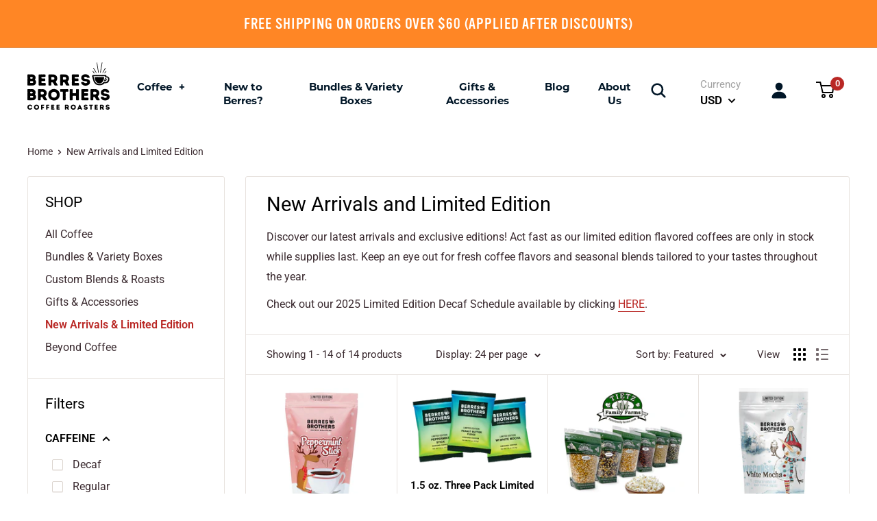

--- FILE ---
content_type: text/html; charset=utf-8
request_url: https://www.berresbrothers.com/collections/new-arrivals-and-limited-edition
body_size: 33943
content:
<!doctype html>

<html class="no-js" lang="en">
  <head>
    <meta charset="utf-8"> 
    <meta http-equiv="X-UA-Compatible" content="IE=edge,chrome=1">
    <meta name="viewport" content="width=device-width, initial-scale=1.0, height=device-height, minimum-scale=1.0, maximum-scale=1.0">
    <meta name="theme-color" content="#b92724"><title>New Arrivals and Limited Edition &ndash; Berres Brothers Coffee Roasters
</title><meta name="description" content="Our limited edition flavored coffees are only available while supplies last. Order now before these special edition coffee flavors sell out."><link rel="canonical" href="https://www.berresbrothers.com/collections/new-arrivals-and-limited-edition"><link rel="shortcut icon" href="//www.berresbrothers.com/cdn/shop/files/Untitled_design_5_48x48.png?v=1613180146" type="image/png"><link rel="preload" as="style" href="//www.berresbrothers.com/cdn/shop/t/38/assets/theme.scss.css?v=182738823757440723771761949566">

    <meta property="og:type" content="website">
		<meta property="og:title" content="New Arrivals and Limited Edition">
		<meta property="og:image" content="http://www.berresbrothers.com/cdn/shop/collections/A_white_cup_of_hot_espresso_coffee_mugs_placed_with_cookies_on_a_wooden_floor_with_morning_fog_and_moutains_with_sunlight_background_1024x.webp?v=1757969141">
		<meta property="og:image:secure_url" content="https://www.berresbrothers.com/cdn/shop/collections/A_white_cup_of_hot_espresso_coffee_mugs_placed_with_cookies_on_a_wooden_floor_with_morning_fog_and_moutains_with_sunlight_background_1024x.webp?v=1757969141"><meta property="og:description" content="Our limited edition flavored coffees are only available while supplies last. Order now before these special edition coffee flavors sell out."><meta property="og:url" content="https://www.berresbrothers.com/collections/new-arrivals-and-limited-edition">
	<meta property="og:site_name" content="Berres Brothers Coffee Roasters"><meta name="twitter:card" content="summary"><meta name="twitter:title" content="New Arrivals and Limited Edition">
		<meta name="twitter:description" content="Discover our latest arrivals and exclusive editions! Act fast as our limited edition flavored coffees are only in stock while supplies last. Keep an eye out for fresh coffee flavors and seasonal blends tailored to your tastes throughout the year.
Check out our 2025 Limited Edition Decaf Schedule available by clicking HERE.">
		<meta name="twitter:image" content="https://www.berresbrothers.com/cdn/shop/collections/A_white_cup_of_hot_espresso_coffee_mugs_placed_with_cookies_on_a_wooden_floor_with_morning_fog_and_moutains_with_sunlight_background_600x600_crop_center.webp?v=1757969141">
<link rel="preconnect" href="//fonts.shopifycdn.com">
    <link rel="dns-prefetch" href="//productreviews.shopifycdn.com">
    <link rel="dns-prefetch" href="//maps.googleapis.com">
    <link rel="dns-prefetch" href="//maps.gstatic.com">
    <link rel="stylesheet" href="https://use.typekit.net/qit4uyq.css?v4">

    <script>window.performance && window.performance.mark && window.performance.mark('shopify.content_for_header.start');</script><meta name="google-site-verification" content="98IEmzov2BcNN4VeZK2JUMUWAGr8l6dcO-vSGboJT-M">
<meta name="facebook-domain-verification" content="9ikbbxm5gdwwu0e286jpx37g36ofsj">
<meta id="shopify-digital-wallet" name="shopify-digital-wallet" content="/3648487488/digital_wallets/dialog">
<meta name="shopify-checkout-api-token" content="f2aecd50f9884a3b4a8f59d80a6c2053">
<link rel="alternate" type="application/atom+xml" title="Feed" href="/collections/new-arrivals-and-limited-edition.atom" />
<link rel="alternate" type="application/json+oembed" href="https://www.berresbrothers.com/collections/new-arrivals-and-limited-edition.oembed">
<script async="async" src="/checkouts/internal/preloads.js?locale=en-US"></script>
<link rel="preconnect" href="https://shop.app" crossorigin="anonymous">
<script async="async" src="https://shop.app/checkouts/internal/preloads.js?locale=en-US&shop_id=3648487488" crossorigin="anonymous"></script>
<script id="apple-pay-shop-capabilities" type="application/json">{"shopId":3648487488,"countryCode":"US","currencyCode":"USD","merchantCapabilities":["supports3DS"],"merchantId":"gid:\/\/shopify\/Shop\/3648487488","merchantName":"Berres Brothers Coffee Roasters","requiredBillingContactFields":["postalAddress","email","phone"],"requiredShippingContactFields":["postalAddress","email","phone"],"shippingType":"shipping","supportedNetworks":["visa","masterCard","amex","discover","elo","jcb"],"total":{"type":"pending","label":"Berres Brothers Coffee Roasters","amount":"1.00"},"shopifyPaymentsEnabled":true,"supportsSubscriptions":true}</script>
<script id="shopify-features" type="application/json">{"accessToken":"f2aecd50f9884a3b4a8f59d80a6c2053","betas":["rich-media-storefront-analytics"],"domain":"www.berresbrothers.com","predictiveSearch":true,"shopId":3648487488,"locale":"en"}</script>
<script>var Shopify = Shopify || {};
Shopify.shop = "berres-brothers-coffee-roasters.myshopify.com";
Shopify.locale = "en";
Shopify.currency = {"active":"USD","rate":"1.0"};
Shopify.country = "US";
Shopify.theme = {"name":"Warehouse - Enhanced Gift Cards","id":138276045051,"schema_name":"Warehouse","schema_version":"1.7.3","theme_store_id":871,"role":"main"};
Shopify.theme.handle = "null";
Shopify.theme.style = {"id":null,"handle":null};
Shopify.cdnHost = "www.berresbrothers.com/cdn";
Shopify.routes = Shopify.routes || {};
Shopify.routes.root = "/";</script>
<script type="module">!function(o){(o.Shopify=o.Shopify||{}).modules=!0}(window);</script>
<script>!function(o){function n(){var o=[];function n(){o.push(Array.prototype.slice.apply(arguments))}return n.q=o,n}var t=o.Shopify=o.Shopify||{};t.loadFeatures=n(),t.autoloadFeatures=n()}(window);</script>
<script>
  window.ShopifyPay = window.ShopifyPay || {};
  window.ShopifyPay.apiHost = "shop.app\/pay";
  window.ShopifyPay.redirectState = null;
</script>
<script id="shop-js-analytics" type="application/json">{"pageType":"collection"}</script>
<script defer="defer" async type="module" src="//www.berresbrothers.com/cdn/shopifycloud/shop-js/modules/v2/client.init-shop-cart-sync_BdyHc3Nr.en.esm.js"></script>
<script defer="defer" async type="module" src="//www.berresbrothers.com/cdn/shopifycloud/shop-js/modules/v2/chunk.common_Daul8nwZ.esm.js"></script>
<script type="module">
  await import("//www.berresbrothers.com/cdn/shopifycloud/shop-js/modules/v2/client.init-shop-cart-sync_BdyHc3Nr.en.esm.js");
await import("//www.berresbrothers.com/cdn/shopifycloud/shop-js/modules/v2/chunk.common_Daul8nwZ.esm.js");

  window.Shopify.SignInWithShop?.initShopCartSync?.({"fedCMEnabled":true,"windoidEnabled":true});

</script>
<script>
  window.Shopify = window.Shopify || {};
  if (!window.Shopify.featureAssets) window.Shopify.featureAssets = {};
  window.Shopify.featureAssets['shop-js'] = {"shop-cart-sync":["modules/v2/client.shop-cart-sync_QYOiDySF.en.esm.js","modules/v2/chunk.common_Daul8nwZ.esm.js"],"init-fed-cm":["modules/v2/client.init-fed-cm_DchLp9rc.en.esm.js","modules/v2/chunk.common_Daul8nwZ.esm.js"],"shop-button":["modules/v2/client.shop-button_OV7bAJc5.en.esm.js","modules/v2/chunk.common_Daul8nwZ.esm.js"],"init-windoid":["modules/v2/client.init-windoid_DwxFKQ8e.en.esm.js","modules/v2/chunk.common_Daul8nwZ.esm.js"],"shop-cash-offers":["modules/v2/client.shop-cash-offers_DWtL6Bq3.en.esm.js","modules/v2/chunk.common_Daul8nwZ.esm.js","modules/v2/chunk.modal_CQq8HTM6.esm.js"],"shop-toast-manager":["modules/v2/client.shop-toast-manager_CX9r1SjA.en.esm.js","modules/v2/chunk.common_Daul8nwZ.esm.js"],"init-shop-email-lookup-coordinator":["modules/v2/client.init-shop-email-lookup-coordinator_UhKnw74l.en.esm.js","modules/v2/chunk.common_Daul8nwZ.esm.js"],"pay-button":["modules/v2/client.pay-button_DzxNnLDY.en.esm.js","modules/v2/chunk.common_Daul8nwZ.esm.js"],"avatar":["modules/v2/client.avatar_BTnouDA3.en.esm.js"],"init-shop-cart-sync":["modules/v2/client.init-shop-cart-sync_BdyHc3Nr.en.esm.js","modules/v2/chunk.common_Daul8nwZ.esm.js"],"shop-login-button":["modules/v2/client.shop-login-button_D8B466_1.en.esm.js","modules/v2/chunk.common_Daul8nwZ.esm.js","modules/v2/chunk.modal_CQq8HTM6.esm.js"],"init-customer-accounts-sign-up":["modules/v2/client.init-customer-accounts-sign-up_C8fpPm4i.en.esm.js","modules/v2/client.shop-login-button_D8B466_1.en.esm.js","modules/v2/chunk.common_Daul8nwZ.esm.js","modules/v2/chunk.modal_CQq8HTM6.esm.js"],"init-shop-for-new-customer-accounts":["modules/v2/client.init-shop-for-new-customer-accounts_CVTO0Ztu.en.esm.js","modules/v2/client.shop-login-button_D8B466_1.en.esm.js","modules/v2/chunk.common_Daul8nwZ.esm.js","modules/v2/chunk.modal_CQq8HTM6.esm.js"],"init-customer-accounts":["modules/v2/client.init-customer-accounts_dRgKMfrE.en.esm.js","modules/v2/client.shop-login-button_D8B466_1.en.esm.js","modules/v2/chunk.common_Daul8nwZ.esm.js","modules/v2/chunk.modal_CQq8HTM6.esm.js"],"shop-follow-button":["modules/v2/client.shop-follow-button_CkZpjEct.en.esm.js","modules/v2/chunk.common_Daul8nwZ.esm.js","modules/v2/chunk.modal_CQq8HTM6.esm.js"],"lead-capture":["modules/v2/client.lead-capture_BntHBhfp.en.esm.js","modules/v2/chunk.common_Daul8nwZ.esm.js","modules/v2/chunk.modal_CQq8HTM6.esm.js"],"checkout-modal":["modules/v2/client.checkout-modal_CfxcYbTm.en.esm.js","modules/v2/chunk.common_Daul8nwZ.esm.js","modules/v2/chunk.modal_CQq8HTM6.esm.js"],"shop-login":["modules/v2/client.shop-login_Da4GZ2H6.en.esm.js","modules/v2/chunk.common_Daul8nwZ.esm.js","modules/v2/chunk.modal_CQq8HTM6.esm.js"],"payment-terms":["modules/v2/client.payment-terms_MV4M3zvL.en.esm.js","modules/v2/chunk.common_Daul8nwZ.esm.js","modules/v2/chunk.modal_CQq8HTM6.esm.js"]};
</script>
<script>(function() {
  var isLoaded = false;
  function asyncLoad() {
    if (isLoaded) return;
    isLoaded = true;
    var urls = ["https:\/\/tag.getdrip.com\/8859548.js?shop=berres-brothers-coffee-roasters.myshopify.com","https:\/\/www.shoutout.global\/js\/shoutout_theme.js?shop=berres-brothers-coffee-roasters.myshopify.com","https:\/\/www.shoutout.global\/js\/shoutout_cart.js?shop=berres-brothers-coffee-roasters.myshopify.com","https:\/\/formbuilder.hulkapps.com\/skeletopapp.js?shop=berres-brothers-coffee-roasters.myshopify.com","https:\/\/id-shop.govx.com\/app\/berres-brothers-coffee-roasters.myshopify.com\/govx.js?shop=berres-brothers-coffee-roasters.myshopify.com","https:\/\/static.rechargecdn.com\/assets\/js\/widget.min.js?shop=berres-brothers-coffee-roasters.myshopify.com","https:\/\/admin.revenuehunt.com\/embed.js?shop=berres-brothers-coffee-roasters.myshopify.com"];
    for (var i = 0; i < urls.length; i++) {
      var s = document.createElement('script');
      s.type = 'text/javascript';
      s.async = true;
      s.src = urls[i];
      var x = document.getElementsByTagName('script')[0];
      x.parentNode.insertBefore(s, x);
    }
  };
  if(window.attachEvent) {
    window.attachEvent('onload', asyncLoad);
  } else {
    window.addEventListener('load', asyncLoad, false);
  }
})();</script>
<script id="__st">var __st={"a":3648487488,"offset":-21600,"reqid":"5b155100-4e25-454f-b88f-689c12dc01b8-1768969780","pageurl":"www.berresbrothers.com\/collections\/new-arrivals-and-limited-edition?utm_campaign=monthly_social\u0026utm_content=doe-eyes-rack-attack-083021\u0026utm_medium=organic_social\u0026utm_source=facebook","u":"284512c1d614","p":"collection","rtyp":"collection","rid":398457897211};</script>
<script>window.ShopifyPaypalV4VisibilityTracking = true;</script>
<script id="captcha-bootstrap">!function(){'use strict';const t='contact',e='account',n='new_comment',o=[[t,t],['blogs',n],['comments',n],[t,'customer']],c=[[e,'customer_login'],[e,'guest_login'],[e,'recover_customer_password'],[e,'create_customer']],r=t=>t.map((([t,e])=>`form[action*='/${t}']:not([data-nocaptcha='true']) input[name='form_type'][value='${e}']`)).join(','),a=t=>()=>t?[...document.querySelectorAll(t)].map((t=>t.form)):[];function s(){const t=[...o],e=r(t);return a(e)}const i='password',u='form_key',d=['recaptcha-v3-token','g-recaptcha-response','h-captcha-response',i],f=()=>{try{return window.sessionStorage}catch{return}},m='__shopify_v',_=t=>t.elements[u];function p(t,e,n=!1){try{const o=window.sessionStorage,c=JSON.parse(o.getItem(e)),{data:r}=function(t){const{data:e,action:n}=t;return t[m]||n?{data:e,action:n}:{data:t,action:n}}(c);for(const[e,n]of Object.entries(r))t.elements[e]&&(t.elements[e].value=n);n&&o.removeItem(e)}catch(o){console.error('form repopulation failed',{error:o})}}const l='form_type',E='cptcha';function T(t){t.dataset[E]=!0}const w=window,h=w.document,L='Shopify',v='ce_forms',y='captcha';let A=!1;((t,e)=>{const n=(g='f06e6c50-85a8-45c8-87d0-21a2b65856fe',I='https://cdn.shopify.com/shopifycloud/storefront-forms-hcaptcha/ce_storefront_forms_captcha_hcaptcha.v1.5.2.iife.js',D={infoText:'Protected by hCaptcha',privacyText:'Privacy',termsText:'Terms'},(t,e,n)=>{const o=w[L][v],c=o.bindForm;if(c)return c(t,g,e,D).then(n);var r;o.q.push([[t,g,e,D],n]),r=I,A||(h.body.append(Object.assign(h.createElement('script'),{id:'captcha-provider',async:!0,src:r})),A=!0)});var g,I,D;w[L]=w[L]||{},w[L][v]=w[L][v]||{},w[L][v].q=[],w[L][y]=w[L][y]||{},w[L][y].protect=function(t,e){n(t,void 0,e),T(t)},Object.freeze(w[L][y]),function(t,e,n,w,h,L){const[v,y,A,g]=function(t,e,n){const i=e?o:[],u=t?c:[],d=[...i,...u],f=r(d),m=r(i),_=r(d.filter((([t,e])=>n.includes(e))));return[a(f),a(m),a(_),s()]}(w,h,L),I=t=>{const e=t.target;return e instanceof HTMLFormElement?e:e&&e.form},D=t=>v().includes(t);t.addEventListener('submit',(t=>{const e=I(t);if(!e)return;const n=D(e)&&!e.dataset.hcaptchaBound&&!e.dataset.recaptchaBound,o=_(e),c=g().includes(e)&&(!o||!o.value);(n||c)&&t.preventDefault(),c&&!n&&(function(t){try{if(!f())return;!function(t){const e=f();if(!e)return;const n=_(t);if(!n)return;const o=n.value;o&&e.removeItem(o)}(t);const e=Array.from(Array(32),(()=>Math.random().toString(36)[2])).join('');!function(t,e){_(t)||t.append(Object.assign(document.createElement('input'),{type:'hidden',name:u})),t.elements[u].value=e}(t,e),function(t,e){const n=f();if(!n)return;const o=[...t.querySelectorAll(`input[type='${i}']`)].map((({name:t})=>t)),c=[...d,...o],r={};for(const[a,s]of new FormData(t).entries())c.includes(a)||(r[a]=s);n.setItem(e,JSON.stringify({[m]:1,action:t.action,data:r}))}(t,e)}catch(e){console.error('failed to persist form',e)}}(e),e.submit())}));const S=(t,e)=>{t&&!t.dataset[E]&&(n(t,e.some((e=>e===t))),T(t))};for(const o of['focusin','change'])t.addEventListener(o,(t=>{const e=I(t);D(e)&&S(e,y())}));const B=e.get('form_key'),M=e.get(l),P=B&&M;t.addEventListener('DOMContentLoaded',(()=>{const t=y();if(P)for(const e of t)e.elements[l].value===M&&p(e,B);[...new Set([...A(),...v().filter((t=>'true'===t.dataset.shopifyCaptcha))])].forEach((e=>S(e,t)))}))}(h,new URLSearchParams(w.location.search),n,t,e,['guest_login'])})(!0,!0)}();</script>
<script integrity="sha256-4kQ18oKyAcykRKYeNunJcIwy7WH5gtpwJnB7kiuLZ1E=" data-source-attribution="shopify.loadfeatures" defer="defer" src="//www.berresbrothers.com/cdn/shopifycloud/storefront/assets/storefront/load_feature-a0a9edcb.js" crossorigin="anonymous"></script>
<script crossorigin="anonymous" defer="defer" src="//www.berresbrothers.com/cdn/shopifycloud/storefront/assets/shopify_pay/storefront-65b4c6d7.js?v=20250812"></script>
<script data-source-attribution="shopify.dynamic_checkout.dynamic.init">var Shopify=Shopify||{};Shopify.PaymentButton=Shopify.PaymentButton||{isStorefrontPortableWallets:!0,init:function(){window.Shopify.PaymentButton.init=function(){};var t=document.createElement("script");t.src="https://www.berresbrothers.com/cdn/shopifycloud/portable-wallets/latest/portable-wallets.en.js",t.type="module",document.head.appendChild(t)}};
</script>
<script data-source-attribution="shopify.dynamic_checkout.buyer_consent">
  function portableWalletsHideBuyerConsent(e){var t=document.getElementById("shopify-buyer-consent"),n=document.getElementById("shopify-subscription-policy-button");t&&n&&(t.classList.add("hidden"),t.setAttribute("aria-hidden","true"),n.removeEventListener("click",e))}function portableWalletsShowBuyerConsent(e){var t=document.getElementById("shopify-buyer-consent"),n=document.getElementById("shopify-subscription-policy-button");t&&n&&(t.classList.remove("hidden"),t.removeAttribute("aria-hidden"),n.addEventListener("click",e))}window.Shopify?.PaymentButton&&(window.Shopify.PaymentButton.hideBuyerConsent=portableWalletsHideBuyerConsent,window.Shopify.PaymentButton.showBuyerConsent=portableWalletsShowBuyerConsent);
</script>
<script data-source-attribution="shopify.dynamic_checkout.cart.bootstrap">document.addEventListener("DOMContentLoaded",(function(){function t(){return document.querySelector("shopify-accelerated-checkout-cart, shopify-accelerated-checkout")}if(t())Shopify.PaymentButton.init();else{new MutationObserver((function(e,n){t()&&(Shopify.PaymentButton.init(),n.disconnect())})).observe(document.body,{childList:!0,subtree:!0})}}));
</script>
<link id="shopify-accelerated-checkout-styles" rel="stylesheet" media="screen" href="https://www.berresbrothers.com/cdn/shopifycloud/portable-wallets/latest/accelerated-checkout-backwards-compat.css" crossorigin="anonymous">
<style id="shopify-accelerated-checkout-cart">
        #shopify-buyer-consent {
  margin-top: 1em;
  display: inline-block;
  width: 100%;
}

#shopify-buyer-consent.hidden {
  display: none;
}

#shopify-subscription-policy-button {
  background: none;
  border: none;
  padding: 0;
  text-decoration: underline;
  font-size: inherit;
  cursor: pointer;
}

#shopify-subscription-policy-button::before {
  box-shadow: none;
}

      </style>

<script>window.performance && window.performance.mark && window.performance.mark('shopify.content_for_header.end');</script>

    


  <script type="application/ld+json">
  {
    "@context": "http://schema.org",
    "@type": "BreadcrumbList",
  "itemListElement": [{
      "@type": "ListItem",
      "position": 1,
      "name": "Home",
      "item": "https://www.berresbrothers.com"
    },{
          "@type": "ListItem",
          "position": 2,
          "name": "New Arrivals and Limited Edition",
          "item": "https://www.berresbrothers.com/collections/new-arrivals-and-limited-edition"
        }]
  }
  </script>


    
    <style>
      body #drip-143542 .drip-content, body #drip-143542 .drip-header{background-color:#b92724!important; }
      body #drip-143542 .drip-content h3{color:#b92724!important; }
      body #drip-143542 .drip-submit-button,
      body #drip-143542 .drip-submit-button:hover{background-color:#b92724!important; }
    </style>
    
    
    <script>
      // This allows to expose several variables to the global scope, to be used in scripts
      window.theme = {
        template: "collection",
        localeRootUrl: '',
        shopCurrency: "USD",
        cartCount: 0,
        customerId: null,
        moneyFormat: "\u003cspan class=money\u003e${{amount}}\u003c\/span\u003e",
        moneyWithCurrencyFormat: "\u003cspan class=money\u003e${{amount}}\u003c\/span\u003e",
        useNativeMultiCurrency: true,
        currencyConversionEnabled: false,
        currencyConversionMoneyFormat: "money_format",
        currencyConversionRoundAmounts: false,
        showDiscount: false,
        discountMode: "percentage",
        searchMode: "product",
        cartType: "page"
      };

      window.languages = {
        collectionOnSaleLabel: "Save {{savings}}",
        productFormUnavailable: "Unavailable",
        productFormAddToCart: "Add to cart",
        productFormSoldOut: "Sold out",
        shippingEstimatorNoResults: "No shipping could be found for your address.",
        shippingEstimatorOneResult: "There is one shipping rate for your address:",
        shippingEstimatorMultipleResults: "There are {{count}} shipping rates for your address:",
        shippingEstimatorErrors: "There are some errors:"
      };

      window.lazySizesConfig = {
        loadHidden: false,
        hFac: 0.8,
        expFactor: 3,
        customMedia: {
          '--phone': '(max-width: 640px)',
          '--tablet': '(min-width: 641px) and (max-width: 1023px)',
          '--lap': '(min-width: 1024px)'
        }
      };

      document.documentElement.className = document.documentElement.className.replace('no-js', 'js');
    </script>

    <script src="//www.berresbrothers.com/cdn/shop/t/38/assets/lazysizes.min.js?v=38423348123636194381701649957" async></script>

    
<script src="//polyfill-fastly.net/v3/polyfill.min.js?unknown=polyfill&features=fetch,Element.prototype.closest,Element.prototype.matches,Element.prototype.remove,Element.prototype.classList,Array.prototype.includes,Array.prototype.fill,String.prototype.includes,String.prototype.padStart,Object.assign,CustomEvent,Intl,URL,DOMTokenList,IntersectionObserver,IntersectionObserverEntry" defer></script>
    <script src="//www.berresbrothers.com/cdn/shop/t/38/assets/libs.min.js?v=141095812039519903031701649957" defer></script>
    <script src="//www.berresbrothers.com/cdn/shop/t/38/assets/theme.min.js?v=122960035949216497451701649957" defer></script>
    <script src="//www.berresbrothers.com/cdn/shop/t/38/assets/custom.js?v=80771146032599681561701649957" defer></script>

    <link rel="stylesheet" href="//www.berresbrothers.com/cdn/shop/t/38/assets/theme.scss.css?v=182738823757440723771761949566">
    
    
    
    


    
    
    <script
  src="https://code.jquery.com/jquery-3.4.1.min.js"
  integrity="sha256-CSXorXvZcTkaix6Yvo6HppcZGetbYMGWSFlBw8HfCJo="
  crossorigin="anonymous"></script>
    
    <meta name="google-site-verification" content="23UOnr_ReE-4qSNdLtOobR0yvFIbV9z9UIjaRKKSFGU" />
    <meta name="facebook-domain-verification" content="8sd4zjpmw7yeq8j2frld2sxv1uy66a" />
<!-- Global site tag (gtag.js) - Google Ads: 406905965 -->
<script async src="https://www.googletagmanager.com/gtag/js?id=AW-406905965"></script>
<script>
  window.dataLayer = window.dataLayer || [];
  function gtag(){dataLayer.push(arguments);}
  gtag('js', new Date());

  gtag('config', 'AW-406905965');
</script>    
    

<script>window.__pagefly_analytics_settings__={"acceptTracking":false};</script>
 

<script id="sca_fg_cart_ShowGiftAsProductTemplate" type="text/template">
  
  <div class="item not-sca-qv" id="sca-freegift-{{productID}}">
    <a class="close_box" style="display: none;position: absolute;top:5px;right: 10px;font-size: 22px;font-weight: bold;cursor: pointer;text-decoration:none;color: #aaa;">×</a>
    <a href="/products/{{productHandle}}" target="_blank"><img style="margin-left: auto; margin-right: auto; width: 50%;" class="lazyOwl" data-src="{{productImageURL}}"></a>
    <div class="sca-product-shop">
      <div class="review-summary3">
        <div class="yotpo bottomLine" style="text-align:center"
          data-product-id="{{productID}}"
          data-product-models="{{productID}}"
          data-name="{{productTitle}}"
          data-url="/products/{{productHandle}}">
        </div>
      </div>
      <div class="f-fix"><span class="sca-product-title" style="white-space: nowrap;color:#000;{{showfgTitle}}">{{productTitle}}</span>
          <div id="product-variants-{{productID}}">
            <div class="sca-price" id="price-field-{{productID}}">
              <span class="sca-old-price">{{variant_compare_at_price}}</span>
              <span class="sca-special-price">{{variant_price}}</span>
            </div>
            <div id="stay-content-sca-freegift-{{productID}}" class="sca-fg-cart-item">
              <a class="close_box" style="display: none;position: absolute;top:5px;right: 10px;font-size: 22px;font-weight: bold;cursor: pointer;text-decoration:none;color: #aaa;">×</a>
              <select id="product-select-{{productID}}" name="id" style="display: none">
                {{optionVariantData}}
              </select>
            </div>
          </div>
          <button type='button' id="sca-btn-select-{{productID}}" class="sca-button" onclick="onclickSelect_{{productID}}();"><span>{{SelectButton}}</span></button>
          <button type='button' id="sca-btn-{{productID}}" class="sca-button" style="display: none"><span>{{AddToCartButton}}</span></button>
      </div>
    </div>
  </div>
  
</script>
<script id = "sca_fg_cart_ShowGiftAsProductScriptTemplate" type="text/template">
  
  
    var selectCallback_{{productID}}=function(t,a){if(t?(t.available?(SECOMAPP.jQuery("#sca-btn-{{productID}}").removeClass("disabled").removeAttr("disabled").html("<span>{{AddToCartButton}}</span>").fadeTo(200,1),SECOMAPP.jQuery("#sca-btn-{{productID}}").unbind("click"),SECOMAPP.jQuery("#sca-btn-{{productID}}").click(SECOMAPP.jQuery.proxy(function(){SECOMAPP.addGiftToCart(t.id,1)},t))):SECOMAPP.jQuery("#sca-btn-{{productID}}").html("<span>{{UnavailableButton}}</span>").addClass("disabled").attr("disabled","disabled").fadeTo(200,.5),t.compare_at_price>t.price?SECOMAPP.jQuery("#price-field-{{productID}}").html("<span class='sca-old-price'>"+SECOMAPP.formatMoney(t.compare_at_price)+"</span>&nbsp;<s class='sca-special-price'>"+SECOMAPP.formatMoney(t.price)+"</s>"):SECOMAPP.jQuery("#price-field-{{productID}}").html("<span class='sca-special-price'>"+SECOMAPP.formatMoney(t.price)+"</span>")):SECOMAPP.jQuery("#sca-btn-{{productID}}").html("<span>{{UnavailableButton}}</span>").addClass("disabled").attr("disabled","disabled").fadeTo(200,.5),t&&t.featured_image){var e=SECOMAPP.jQuery("#sca-freegift-{{productID}} img"),_=t.featured_image,c=e[0];Shopify.Image.switchImage(_,c,function(t,a,e){SECOMAPP.jQuery(e).parents("a").attr("href",t),SECOMAPP.jQuery(e).attr("src",t)})}},onclickSelect_{{productID}}=function(t){SECOMAPP.jQuery.getJSON("/products/{{productHandle}}.js",{_:(new Date).getTime()},function(t){SECOMAPP.jQuery(".owl-item #sca-freegift-{{productID}} span.sca-product-title").html(t.title);var e=[];SECOMAPP.jQuery.each(t.options,function(t,a){e[t]=a.name}),t.options=e;for(var a={{variantsGiftList}},_={{mainVariantsList}},c=t.variants.length-1;-1<c;c--)a.indexOf(t.variants[c].id)<0&&_.indexOf(t.variants[c].id)<0&&t.variants.splice(c,1);for(var o=_.length-1;-1<o;o--){var i=a[o],r=_[o],n=-1,s=-1;for(c=t.variants.length-1;-1<c;c--)t.variants[c].id==i?n=c:t.variants[c].id==r&&(s=c);-1<n&&-1<s&n!==s?("undefined"!=typeof SECOMAPP&&void 0!==SECOMAPP.fgsettings&&!0===SECOMAPP.fgsettings.sca_sync_gift&&void 0!==SECOMAPP.fgsettings.sca_fg_gift_variant_quantity_format&&"equal_original_inventory"===SECOMAPP.fgsettings.sca_fg_gift_variant_quantity_format&&(t.variants[n].available=t.variants[s].available,t.variants[n].inventory_management=t.variants[s].inventory_management),t.variants[n].option1=t.variants[s].option1,t.variants[n].options[0].name=t.variants[s].options[0].name,t.variants[n].options[1]&&(t.variants[n].options[1].name=t.variants[s].options[1].name,t.variants[n].option2=t.variants[s].option2),t.variants[n].options[2]&&(t.variants[n].options[2].name=t.variants[s].options[2].name,t.variants[n].option3=t.variants[s].option3),t.variants[n].title=t.variants[s].title,t.variants[n].name=t.variants[s].name,t.variants[n].public_title=t.variants[s].public_title,t.variants.splice(s,1)):(t.variants[s].id=i,t.variants[s].compare_at_price||(t.variants[s].compare_at_price=t.variants[s].price),t.variants[s].price=SECOMAPP.fgdata.giftid_price_mapping[i])}SECOMAPP.jQuery("#sca-btn-select-{{productID}}").hide(),SECOMAPP.jQuery("#product-select-{{productID}}").show(),SECOMAPP.jQuery("#sca-btn-{{productID}}").show(),SECOMAPP.jQuery("#stay-content-sca-freegift-{{productID}} .close_box").show(),SECOMAPP.jQuery("#stay-content-sca-freegift-{{productID}} .close_box").click(function(){SECOMAPP.jQuery("#stay-content-sca-freegift-{{productID}}").hide(),SECOMAPP.jQuery("#sca-btn-{{productID}}").hide(),SECOMAPP.jQuery("#sca-btn-select-{{productID}}").show()}),onclickSelect_{{productID}}=function(){SECOMAPP.jQuery("#stay-content-sca-freegift-{{productID}}").show(),SECOMAPP.jQuery("#sca-btn-{{productID}}").show(),SECOMAPP.jQuery("#sca-btn-select-{{productID}}").hide()},1==t.variants.length?(-1!==t.variants[0].title.indexOf("Default")&&SECOMAPP.jQuery("#sca-freegift-{{productID}} .selector-wrapper").hide(),1==t.variants[0].available&&(SECOMAPP.jQuery("#sca-btn-{{productID}}").show(),SECOMAPP.jQuery("#sca-btn-select-{{productID}}").hide(),SECOMAPP.jQuery("#sca-btn-{{productID}}").removeClass("disabled").removeAttr("disabled").html("<span>{{AddToCartButton}}</span>").fadeTo(200,1),SECOMAPP.jQuery("#sca-btn-{{productID}}").unbind("click"),SECOMAPP.jQuery("#sca-btn-{{productID}}").click(SECOMAPP.jQuery.proxy(function(){SECOMAPP.addGiftToCart(t.variants[0].id,1)},t)))):(new Shopify.OptionSelectors("product-select-{{productID}}",{product:t,onVariantSelected:selectCallback_{{productID}},enableHistoryState:!0}),SECOMAPP.jQuery("#stay-content-sca-freegift-{{productID}}").show(),SECOMAPP.jQuery("#stay-content-sca-freegift-{{productID}}").focus())})};1=={{variantsGiftList}}.length&&onclickSelect_{{productID}}();
  
</script>

<script id="sca_fg_cart_ShowGiftAsVariantTemplate" type="text/template">
  
  <div class="item not-sca-qv" id="sca-freegift-{{variantID}}">
    <a href="/products/{{productHandle}}?variant={{originalVariantID}}" target="_blank"><img style="margin-left: auto; margin-right: auto; width: 50%;" class="lazyOwl" data-src="{{variantImageURL}}"></a>
    <div class="sca-product-shop">
      <div class="review-summary3">
        <div class="yotpo bottomLine" style="text-align:center"
          data-product-id="{{productID}}"
          data-product-models="{{productID}}"
          data-name="{{productTitle}}"
          data-url="/products/{{productHandle}}">
        </div>
      </div>
      <div class="f-fix">
        <span class="sca-product-title" style="white-space: nowrap;color:#000;">{{variantTitle}}</span>
        <div class="sca-price">
          <span class="sca-old-price">{{variant_compare_at_price}}</span>
          <span class="sca-special-price">{{variant_price}}</span>
        </div>
        <button type="button" id="sca-btn{{variantID}}" class="sca-button" onclick="SECOMAPP.addGiftToCart({{variantID}},1);">
          <span>{{AddToCartButton}}</span>
        </button>
      </div>
    </div>
  </div>
  
</script>

<script id="sca_fg_prod_GiftList" type="text/template">
  
  <a style="text-decoration: none !important" id ="{{giftShowID}}" class="product-image freegif-product-image freegift-info-{{giftShowID}}"
     title="{{giftTitle}}" href="/products/{{productsHandle}}">
    <img class="not-sca-qv" src="{{giftImgUrl}}" alt="{{giftTitle}}" />
  </a>
  
</script>

<script id="sca_fg_prod_Gift_PopupDetail" type="text/template">
  
  <div class="sca-fg-item fg-info-{{giftShowID}}" style="display:none;z-index:2147483647;">
    <div class="sca-fg-item-options">
      <div class="sca-fg-item-option-title">
        <em>{{freegiftRuleName}}</em>
      </div>
      <div class="sca-fg-item-option-ct">
        <!--        <div class="sca-fg-image-item">
                        <img src="{{giftImgUrl}}" /> -->
        <div class="sca-fg-item-name">
          <a href="#">{{giftTitle}}</a>
        </div>
        <!--        </div> -->
      </div>
    </div>
  </div>
  
</script>

<script id="sca_fg_ajax_GiftListPopup" type="text/template">
  
  <div id="freegift_popup" class="mfp-hide">
    <div id="sca-fg-owl-carousel">
      <div id="freegift_cart_container" class="sca-fg-cart-container" style="display: none;">
        <div id="freegift_message" class="owl-carousel"></div>
      </div>
      <div id="sca-fg-slider-cart" style="display: none;">
        <div class="sca-fg-cart-title">
          <strong>{{popupTitle}}</strong>
        </div>
        <div id="sca_freegift_list" class="owl-carousel"></div>
      </div>
    </div>
  </div>
  
</script>

<script id="sca_fg_checkout_confirm_popup" type="text/template">
    
         <div class='sca-fg-checkout-confirm-popup' style='font-family: "Myriad","Cardo","Big Caslon","Bodoni MT",Georgia,serif; position: relative;background: #FFF;padding: 20px 20px 50px 20px;width: auto;max-width: 500px;margin: 20px auto;'>
             <h1 style='font-family: "Oswald","Cardo","Big Caslon","Bodoni MT",Georgia,serif;'>YOU CAN STILL ADD MORE!</h1>
             <p>You get 1 free item with every product purchased. It looks like you can still add more free item(s) to your cart. What would you like to do?</p>
             <p class='sca-fg-checkout-confirm-buttons' style='float: right;'>
                 <a class='btn popup-modal-dismiss action_button add_to_cart' href='#' style='width: 200px !important;margin-right: 20px;'>ADD MORE</a>
                 <a class='btn checkout__button continue-checkout action_button add_to_cart' href='/checkout' style='width: 200px !important;'>CHECKOUT</a>
             </p>
         </div>
    
</script>



<link href="//www.berresbrothers.com/cdn/shop/t/38/assets/sca.freegift.css?v=43694233310401270911701649957" rel="stylesheet" type="text/css" media="all" />
<script src="//www.berresbrothers.com/cdn/shopifycloud/storefront/assets/themes_support/option_selection-b017cd28.js" type="text/javascript"></script>
<script data-cfasync="false">
    Shopify.money_format = "\u003cspan class=money\u003e${{amount}}\u003c\/span\u003e";
    //enable checking free gifts condition when checkout clicked
    if ((typeof SECOMAPP) === 'undefined') { window.SECOMAPP = {}; };
    SECOMAPP.enableOverrideCheckout = true;
    SECOMAPP.add_offer_names_above_gift_list = true;
    //    SECOMAPP.preStopAppCallback = function(cart){
    //        if(typeof yotpo!=='undefined' && typeof yotpo.initWidgets==='function'){
    //            yotpo.initWidgets();
    //        }
    //    }
</script>
<script type="text/javascript">(function(){if(typeof SECOMAPP==="undefined"){SECOMAPP={}};if(typeof Shopify==="undefined"){Shopify={}};SECOMAPP.fg_ver=1655731948;SECOMAPP.fg_scriptfile="freegifts_20220309.min.js";SECOMAPP.gifts_list_avai={"43040257540347":true,"43189892415739":true,"43189892448507":true};})();</script>

<script data-cfasync="false" type="text/javascript">
  /* Smart Ecommerce App (SEA Inc)
  * http://www.secomapp.com
  * Do not reuse those source codes if don't have permission of us.
  * */
  
  
  !function(){Array.isArray||(Array.isArray=function(e){return"[object Array]"===Object.prototype.toString.call(e)}),"function"!=typeof Object.create&&(Object.create=function(e){function t(){}return t.prototype=e,new t}),Object.keys||(Object.keys=function(e){var t,o=[];for(t in e)Object.prototype.hasOwnProperty.call(e,t)&&o.push(t);return o}),String.prototype.endsWith||Object.defineProperty(String.prototype,"endsWith",{value:function(e,t){var o=this.toString();(void 0===t||t>o.length)&&(t=o.length),t-=e.length;var r=o.indexOf(e,t);return-1!==r&&r===t},writable:!0,enumerable:!0,configurable:!0}),Array.prototype.indexOf||(Array.prototype.indexOf=function(e,t){var o;if(null==this)throw new TypeError('"this" is null or not defined');var r=Object(this),i=r.length>>>0;if(0===i)return-1;var n=+t||0;if(Math.abs(n)===1/0&&(n=0),n>=i)return-1;for(o=Math.max(n>=0?n:i-Math.abs(n),0);o<i;){if(o in r&&r[o]===e)return o;o++}return-1}),Array.prototype.forEach||(Array.prototype.forEach=function(e,t){var o,r;if(null==this)throw new TypeError(" this is null or not defined");var i=Object(this),n=i.length>>>0;if("function"!=typeof e)throw new TypeError(e+" is not a function");for(arguments.length>1&&(o=t),r=0;r<n;){var a;r in i&&(a=i[r],e.call(o,a,r,i)),r++}}),console=console||{},console.log=console.log||function(){},"undefined"==typeof Shopify&&(Shopify={}),"function"!=typeof Shopify.onError&&(Shopify.onError=function(){}),"undefined"==typeof SECOMAPP&&(SECOMAPP={}),SECOMAPP.removeGiftsVariant=function(e){setTimeout(function(){try{e("select option").not(".sca-fg-cart-item select option").filter(function(){var t=e(this).val(),o=e(this).text();-1!==o.indexOf(" - ")&&(o=o.slice(0,o.indexOf(" - ")));var r=[];return-1!==o.indexOf(" / ")&&(r=o.split(" / "),o=r[r.length-1]),!!(void 0!==SECOMAPP.gifts_list_avai&&void 0!==SECOMAPP.gifts_list_avai[t]||o.endsWith("% off)"))&&(e(this).parent("select").find("option").not(".sca-fg-cart-item select option").filter(function(){var r=e(this).val();return e(this).text().endsWith(o)||r==t}).remove(),e(".dropdown *,ul li,label,div").filter(function(){var r=e(this).html(),i=e(this).data("value");return r&&r.endsWith(o)||i==t}).remove(),!0)})}catch(e){console.log(e)}},500)},SECOMAPP.formatMoney=function(e,t){"string"==typeof e&&(e=e.replace(".",""));var o="",r="undefined"!=typeof Shopify&&void 0!==Shopify.money_format?Shopify.money_format:"{{amount}}",i=/\{\{\s*(\w+)\s*\}\}/,n=t||(void 0!==this.fgsettings&&"string"==typeof this.fgsettings.sca_currency_format&&this.fgsettings.sca_currency_format.indexOf("amount")>-1?this.fgsettings.sca_currency_format:null)||r;if(n.indexOf("amount_no_decimals_no_comma_separator")<0&&n.indexOf("amount_no_comma_separator_up_cents")<0&&n.indexOf("amount_up_cents")<0&&"function"==typeof Shopify.formatMoney)return Shopify.formatMoney(e,n);function a(e,t){return void 0===e?t:e}function s(e,t,o,r,i,n){if(t=a(t,2),o=a(o,","),r=a(r,"."),isNaN(e)||null==e)return 0;var s=(e=(e/100).toFixed(t)).split(".");return s[0].replace(/(\d)(?=(\d\d\d)+(?!\d))/g,"$1"+o)+(s[1]?i&&n?i+s[1]+n:r+s[1]:"")}switch(n.match(i)[1]){case"amount":o=s(e,2);break;case"amount_no_decimals":o=s(e,0);break;case"amount_with_comma_separator":o=s(e,2,",",".");break;case"amount_no_decimals_with_comma_separator":o=s(e,0,",",".");break;case"amount_no_decimals_no_comma_separator":o=s(e,0,"","");break;case"amount_up_cents":o=s(e,2,",","","<sup>","</sup>");break;case"amount_no_comma_separator_up_cents":o=s(e,2,"","","<sup>","</sup>")}return n.replace(i,o)},SECOMAPP.setCookie=function(e,t,o,r,i){var n=new Date;n.setTime(n.getTime()+24*o*60*60*1e3+60*r*1e3);var a="expires="+n.toUTCString();document.cookie=e+"="+t+";"+a+(i?";path="+i:";path=/")},SECOMAPP.deleteCookie=function(e,t){document.cookie=e+"=; expires=Thu, 01 Jan 1970 00:00:00 UTC; "+(t?";path="+t:";path=/")},SECOMAPP.getCookie=function(e){for(var t=e+"=",o=document.cookie.split(";"),r=0;r<o.length;r++){for(var i=o[r];" "==i.charAt(0);)i=i.substring(1);if(0==i.indexOf(t))return i.substring(t.length,i.length)}return""},SECOMAPP.getQueryString=function(){for(var e={},t=window.location.search.substring(1).split("&"),o=0;o<t.length;o++){var r=t[o].split("=");if(void 0===e[r[0]])e[r[0]]=decodeURIComponent(r[1]);else if("string"==typeof e[r[0]]){var i=[e[r[0]],decodeURIComponent(r[1])];e[r[0]]=i}else e[r[0]].push(decodeURIComponent(r[1]))}return e},SECOMAPP.freegifts_product_json=function(e){if(Array.isArray||(Array.isArray=function(e){return"[object Array]"===Object.prototype.toString.call(e)}),String.prototype.endsWith||Object.defineProperty(String.prototype,"endsWith",{value:function(e,t){var o=this.toString();(void 0===t||t>o.length)&&(t=o.length),t-=e.length;var r=o.indexOf(e,t);return-1!==r&&r===t}}),e){if(e.options&&Array.isArray(e.options))for(var t=0;t<e.options.length;t++){if(void 0!==e.options[t]&&void 0!==e.options[t].values)if((r=e.options[t]).values&&Array.isArray(r.values))for(var o=0;o<r.values.length;o++)(r.values[o].endsWith("(Freegifts)")||r.values[o].endsWith("% off)"))&&(r.values.splice(o,1),o--)}if(e.options_with_values&&Array.isArray(e.options_with_values))for(t=0;t<e.options_with_values.length;t++){var r;if(void 0!==e.options_with_values[t]&&void 0!==e.options_with_values[t].values)if((r=e.options_with_values[t]).values&&Array.isArray(r.values))for(o=0;o<r.values.length;o++)(r.values[o].title.endsWith("(Freegifts)")||r.values[o].title.endsWith("% off)"))&&(r.values.splice(o,1),o--)}var i=e.price,n=e.price_max,a=e.price_min,s=e.compare_at_price,c=e.compare_at_price_max,f=e.compare_at_price_min;if(e.variants&&Array.isArray(e.variants))for(var p=0;e.variants.length,void 0!==e.variants[p];p++){var l=e.variants[p],u=l.option3?l.option3:l.option2?l.option2:l.option1?l.option1:l.title?l.title:"";"undefined"!=typeof SECOMAPP&&void 0!==SECOMAPP.gifts_list_avai&&void 0!==SECOMAPP.gifts_list_avai[l.id]||u.endsWith("(Freegifts)")||u.endsWith("% off)")?(e.variants.splice(p,1),p-=1):((!n||n>=l.price)&&(n=l.price,i=l.price),(!a||a<=l.price)&&(a=l.price),l.compare_at_price&&((!c||c>=l.compare_at_price)&&(c=l.compare_at_price,s=l.compare_at_price),(!f||f<=l.compare_at_price)&&(f=l.compare_at_price)),void 0!==l.available&&1==l.available&&(e.available=!0))}e.price=i,e.price_max=a==n?null:a,e.price_min=n==a?null:n,e.compare_at_price=s,e.compare_at_price_max=f,e.compare_at_price_min=c,e.price_varies=n<a,e.compare_at_price_varies=c<f}return e},SECOMAPP.fg_codes=[],""!==SECOMAPP.getCookie("sca_fg_codes")&&(SECOMAPP.fg_codes=JSON.parse(SECOMAPP.getCookie("sca_fg_codes")));var e=SECOMAPP.getQueryString();e.freegifts_code&&-1===SECOMAPP.fg_codes.indexOf(e.freegifts_code)&&(void 0!==SECOMAPP.activateOnlyOnePromoCode&&!0===SECOMAPP.activateOnlyOnePromoCode&&(SECOMAPP.fg_codes=[]),SECOMAPP.fg_codes.push(e.freegifts_code),SECOMAPP.setCookie("sca_fg_codes",JSON.stringify(SECOMAPP.fg_codes)))}();
  
  ;SECOMAPP.customer={};SECOMAPP.customer.orders=[];SECOMAPP.customer.freegifts=[];;SECOMAPP.customer.email=null;SECOMAPP.customer.first_name=null;SECOMAPP.customer.last_name=null;SECOMAPP.customer.tags=null;SECOMAPP.customer.orders_count=null;SECOMAPP.customer.total_spent=null;
</script>



<!-- BEGIN app block: shopify://apps/pagefly-page-builder/blocks/app-embed/83e179f7-59a0-4589-8c66-c0dddf959200 -->

<!-- BEGIN app snippet: pagefly-cro-ab-testing-main -->







<script>
  ;(function () {
    const url = new URL(window.location)
    const viewParam = url.searchParams.get('view')
    if (viewParam && viewParam.includes('variant-pf-')) {
      url.searchParams.set('pf_v', viewParam)
      url.searchParams.delete('view')
      window.history.replaceState({}, '', url)
    }
  })()
</script>



<script type='module'>
  
  window.PAGEFLY_CRO = window.PAGEFLY_CRO || {}

  window.PAGEFLY_CRO['data_debug'] = {
    original_template_suffix: "all_collections",
    allow_ab_test: false,
    ab_test_start_time: 0,
    ab_test_end_time: 0,
    today_date_time: 1768969780000,
  }
  window.PAGEFLY_CRO['GA4'] = { enabled: false}
</script>

<!-- END app snippet -->








  <script src='https://cdn.shopify.com/extensions/019bb4f9-aed6-78a3-be91-e9d44663e6bf/pagefly-page-builder-215/assets/pagefly-helper.js' defer='defer'></script>

  <script src='https://cdn.shopify.com/extensions/019bb4f9-aed6-78a3-be91-e9d44663e6bf/pagefly-page-builder-215/assets/pagefly-general-helper.js' defer='defer'></script>

  <script src='https://cdn.shopify.com/extensions/019bb4f9-aed6-78a3-be91-e9d44663e6bf/pagefly-page-builder-215/assets/pagefly-snap-slider.js' defer='defer'></script>

  <script src='https://cdn.shopify.com/extensions/019bb4f9-aed6-78a3-be91-e9d44663e6bf/pagefly-page-builder-215/assets/pagefly-slideshow-v3.js' defer='defer'></script>

  <script src='https://cdn.shopify.com/extensions/019bb4f9-aed6-78a3-be91-e9d44663e6bf/pagefly-page-builder-215/assets/pagefly-slideshow-v4.js' defer='defer'></script>

  <script src='https://cdn.shopify.com/extensions/019bb4f9-aed6-78a3-be91-e9d44663e6bf/pagefly-page-builder-215/assets/pagefly-glider.js' defer='defer'></script>

  <script src='https://cdn.shopify.com/extensions/019bb4f9-aed6-78a3-be91-e9d44663e6bf/pagefly-page-builder-215/assets/pagefly-slideshow-v1-v2.js' defer='defer'></script>

  <script src='https://cdn.shopify.com/extensions/019bb4f9-aed6-78a3-be91-e9d44663e6bf/pagefly-page-builder-215/assets/pagefly-product-media.js' defer='defer'></script>

  <script src='https://cdn.shopify.com/extensions/019bb4f9-aed6-78a3-be91-e9d44663e6bf/pagefly-page-builder-215/assets/pagefly-product.js' defer='defer'></script>


<script id='pagefly-helper-data' type='application/json'>
  {
    "page_optimization": {
      "assets_prefetching": false
    },
    "elements_asset_mapper": {
      "Accordion": "https://cdn.shopify.com/extensions/019bb4f9-aed6-78a3-be91-e9d44663e6bf/pagefly-page-builder-215/assets/pagefly-accordion.js",
      "Accordion3": "https://cdn.shopify.com/extensions/019bb4f9-aed6-78a3-be91-e9d44663e6bf/pagefly-page-builder-215/assets/pagefly-accordion3.js",
      "CountDown": "https://cdn.shopify.com/extensions/019bb4f9-aed6-78a3-be91-e9d44663e6bf/pagefly-page-builder-215/assets/pagefly-countdown.js",
      "GMap1": "https://cdn.shopify.com/extensions/019bb4f9-aed6-78a3-be91-e9d44663e6bf/pagefly-page-builder-215/assets/pagefly-gmap.js",
      "GMap2": "https://cdn.shopify.com/extensions/019bb4f9-aed6-78a3-be91-e9d44663e6bf/pagefly-page-builder-215/assets/pagefly-gmap.js",
      "GMapBasicV2": "https://cdn.shopify.com/extensions/019bb4f9-aed6-78a3-be91-e9d44663e6bf/pagefly-page-builder-215/assets/pagefly-gmap.js",
      "GMapAdvancedV2": "https://cdn.shopify.com/extensions/019bb4f9-aed6-78a3-be91-e9d44663e6bf/pagefly-page-builder-215/assets/pagefly-gmap.js",
      "HTML.Video": "https://cdn.shopify.com/extensions/019bb4f9-aed6-78a3-be91-e9d44663e6bf/pagefly-page-builder-215/assets/pagefly-htmlvideo.js",
      "HTML.Video2": "https://cdn.shopify.com/extensions/019bb4f9-aed6-78a3-be91-e9d44663e6bf/pagefly-page-builder-215/assets/pagefly-htmlvideo2.js",
      "HTML.Video3": "https://cdn.shopify.com/extensions/019bb4f9-aed6-78a3-be91-e9d44663e6bf/pagefly-page-builder-215/assets/pagefly-htmlvideo2.js",
      "BackgroundVideo": "https://cdn.shopify.com/extensions/019bb4f9-aed6-78a3-be91-e9d44663e6bf/pagefly-page-builder-215/assets/pagefly-htmlvideo2.js",
      "Instagram": "https://cdn.shopify.com/extensions/019bb4f9-aed6-78a3-be91-e9d44663e6bf/pagefly-page-builder-215/assets/pagefly-instagram.js",
      "Instagram2": "https://cdn.shopify.com/extensions/019bb4f9-aed6-78a3-be91-e9d44663e6bf/pagefly-page-builder-215/assets/pagefly-instagram.js",
      "Insta3": "https://cdn.shopify.com/extensions/019bb4f9-aed6-78a3-be91-e9d44663e6bf/pagefly-page-builder-215/assets/pagefly-instagram3.js",
      "Tabs": "https://cdn.shopify.com/extensions/019bb4f9-aed6-78a3-be91-e9d44663e6bf/pagefly-page-builder-215/assets/pagefly-tab.js",
      "Tabs3": "https://cdn.shopify.com/extensions/019bb4f9-aed6-78a3-be91-e9d44663e6bf/pagefly-page-builder-215/assets/pagefly-tab3.js",
      "ProductBox": "https://cdn.shopify.com/extensions/019bb4f9-aed6-78a3-be91-e9d44663e6bf/pagefly-page-builder-215/assets/pagefly-cart.js",
      "FBPageBox2": "https://cdn.shopify.com/extensions/019bb4f9-aed6-78a3-be91-e9d44663e6bf/pagefly-page-builder-215/assets/pagefly-facebook.js",
      "FBLikeButton2": "https://cdn.shopify.com/extensions/019bb4f9-aed6-78a3-be91-e9d44663e6bf/pagefly-page-builder-215/assets/pagefly-facebook.js",
      "TwitterFeed2": "https://cdn.shopify.com/extensions/019bb4f9-aed6-78a3-be91-e9d44663e6bf/pagefly-page-builder-215/assets/pagefly-twitter.js",
      "Paragraph4": "https://cdn.shopify.com/extensions/019bb4f9-aed6-78a3-be91-e9d44663e6bf/pagefly-page-builder-215/assets/pagefly-paragraph4.js",

      "AliReviews": "https://cdn.shopify.com/extensions/019bb4f9-aed6-78a3-be91-e9d44663e6bf/pagefly-page-builder-215/assets/pagefly-3rd-elements.js",
      "BackInStock": "https://cdn.shopify.com/extensions/019bb4f9-aed6-78a3-be91-e9d44663e6bf/pagefly-page-builder-215/assets/pagefly-3rd-elements.js",
      "GloboBackInStock": "https://cdn.shopify.com/extensions/019bb4f9-aed6-78a3-be91-e9d44663e6bf/pagefly-page-builder-215/assets/pagefly-3rd-elements.js",
      "GrowaveWishlist": "https://cdn.shopify.com/extensions/019bb4f9-aed6-78a3-be91-e9d44663e6bf/pagefly-page-builder-215/assets/pagefly-3rd-elements.js",
      "InfiniteOptionsShopPad": "https://cdn.shopify.com/extensions/019bb4f9-aed6-78a3-be91-e9d44663e6bf/pagefly-page-builder-215/assets/pagefly-3rd-elements.js",
      "InkybayProductPersonalizer": "https://cdn.shopify.com/extensions/019bb4f9-aed6-78a3-be91-e9d44663e6bf/pagefly-page-builder-215/assets/pagefly-3rd-elements.js",
      "LimeSpot": "https://cdn.shopify.com/extensions/019bb4f9-aed6-78a3-be91-e9d44663e6bf/pagefly-page-builder-215/assets/pagefly-3rd-elements.js",
      "Loox": "https://cdn.shopify.com/extensions/019bb4f9-aed6-78a3-be91-e9d44663e6bf/pagefly-page-builder-215/assets/pagefly-3rd-elements.js",
      "Opinew": "https://cdn.shopify.com/extensions/019bb4f9-aed6-78a3-be91-e9d44663e6bf/pagefly-page-builder-215/assets/pagefly-3rd-elements.js",
      "Powr": "https://cdn.shopify.com/extensions/019bb4f9-aed6-78a3-be91-e9d44663e6bf/pagefly-page-builder-215/assets/pagefly-3rd-elements.js",
      "ProductReviews": "https://cdn.shopify.com/extensions/019bb4f9-aed6-78a3-be91-e9d44663e6bf/pagefly-page-builder-215/assets/pagefly-3rd-elements.js",
      "PushOwl": "https://cdn.shopify.com/extensions/019bb4f9-aed6-78a3-be91-e9d44663e6bf/pagefly-page-builder-215/assets/pagefly-3rd-elements.js",
      "ReCharge": "https://cdn.shopify.com/extensions/019bb4f9-aed6-78a3-be91-e9d44663e6bf/pagefly-page-builder-215/assets/pagefly-3rd-elements.js",
      "Rivyo": "https://cdn.shopify.com/extensions/019bb4f9-aed6-78a3-be91-e9d44663e6bf/pagefly-page-builder-215/assets/pagefly-3rd-elements.js",
      "TrackingMore": "https://cdn.shopify.com/extensions/019bb4f9-aed6-78a3-be91-e9d44663e6bf/pagefly-page-builder-215/assets/pagefly-3rd-elements.js",
      "Vitals": "https://cdn.shopify.com/extensions/019bb4f9-aed6-78a3-be91-e9d44663e6bf/pagefly-page-builder-215/assets/pagefly-3rd-elements.js",
      "Wiser": "https://cdn.shopify.com/extensions/019bb4f9-aed6-78a3-be91-e9d44663e6bf/pagefly-page-builder-215/assets/pagefly-3rd-elements.js"
    },
    "custom_elements_mapper": {
      "pf-click-action-element": "https://cdn.shopify.com/extensions/019bb4f9-aed6-78a3-be91-e9d44663e6bf/pagefly-page-builder-215/assets/pagefly-click-action-element.js",
      "pf-dialog-element": "https://cdn.shopify.com/extensions/019bb4f9-aed6-78a3-be91-e9d44663e6bf/pagefly-page-builder-215/assets/pagefly-dialog-element.js"
    }
  }
</script>


<!-- END app block --><!-- BEGIN app block: shopify://apps/drip-email-marketing-popup/blocks/drip_shopify_snippet/0c4de56d-b2fa-4621-acea-6293bc16aba8 --><!-- Drip -->
<script type="text/javascript">
  var _dcq = _dcq || [];
  var _dcs = _dcs || {};

  (function() {
    var dc = document.createElement('script');

    dc.type = 'text/javascript'; dc.async = true;
    
      dc.src = 'https://tag.getdrip.com/8859548.js';
    
    var s = document.getElementsByTagName('script')[0];
    s.parentNode.insertBefore(dc, s);
  })();

  

  

  // Fallback: Check for cart data from web pixel (page_viewed events)
  if (sessionStorage.getItem("dripCartData")) {
    _dcq.push(["track", "Updated a cart", JSON.parse(sessionStorage.getItem("dripCartData"))])
    sessionStorage.removeItem("dripCartData")
  }

  // Real-time cart observation using PerformanceObserver
  // This fires immediately when cart changes, without requiring page navigation
  // Only enabled when web pixel is installed (sets dripWebPixelActive flag)
  (function() {
    if (!sessionStorage.getItem("dripWebPixelActive")) return;

    var storefrontUrl = 'https://www.berresbrothers.com';
    var lastSentCartState = null;

    function getCartStateKey(cart) {
      return cart.token + '|' + cart.items.map(function(item) {
        return item.variant_id + ':' + item.quantity;
      }).sort().join(',');
    }

    function formatCartForDrip(cart) {
      return {
        provider: "shopify",
        cart_id: cart.token,
        grand_total: (cart.total_price / 100).toFixed(2),
        currency: cart.currency,
        cart_url: storefrontUrl + "/cart",
        items: cart.items.map(function(item) {
          return {
            product_id: "gid://shopify/Product/" + item.product_id,
            variant_id: "gid://shopify/ProductVariant/" + item.variant_id,
            sku: item.sku,
            quantity: item.quantity,
            title: item.product_title,
            name: item.product_title,
            price: (item.price / 100).toFixed(2),
            product_url: storefrontUrl + item.url,
            image_url: item.image,
            vendor: item.vendor,
            product_type: item.product_type,
            total: (item.line_price / 100).toFixed(2)
          };
        })
      };
    }

    function fetchAndSendCart() {
      fetch('/cart.json')
        .then(function(response) {
          if (!response.ok) throw new Error('Cart fetch failed');
          return response.json();
        })
        .then(function(cart) {
          if (cart.item_count === 0) {
            lastSentCartState = null;
            return;
          }
          var cartStateKey = getCartStateKey(cart);
          if (cartStateKey === lastSentCartState) return;
          lastSentCartState = cartStateKey;
          _dcq.push(["track", "Updated a cart", formatCartForDrip(cart)]);
          sessionStorage.removeItem("dripCartData");
        })
        .catch(function() {});
    }

    if (typeof PerformanceObserver !== 'undefined') {
      new PerformanceObserver(function(list) {
        list.getEntries().forEach(function(entry) {
          if (/\/cart\/(add|change|update|clear)/.test(entry.name)) {
            fetchAndSendCart();
          }
        });
      }).observe({ entryTypes: ['resource'] });
    }
  })();

</script>
<!-- end Drip -->


<!-- END app block --><link href="https://monorail-edge.shopifysvc.com" rel="dns-prefetch">
<script>(function(){if ("sendBeacon" in navigator && "performance" in window) {try {var session_token_from_headers = performance.getEntriesByType('navigation')[0].serverTiming.find(x => x.name == '_s').description;} catch {var session_token_from_headers = undefined;}var session_cookie_matches = document.cookie.match(/_shopify_s=([^;]*)/);var session_token_from_cookie = session_cookie_matches && session_cookie_matches.length === 2 ? session_cookie_matches[1] : "";var session_token = session_token_from_headers || session_token_from_cookie || "";function handle_abandonment_event(e) {var entries = performance.getEntries().filter(function(entry) {return /monorail-edge.shopifysvc.com/.test(entry.name);});if (!window.abandonment_tracked && entries.length === 0) {window.abandonment_tracked = true;var currentMs = Date.now();var navigation_start = performance.timing.navigationStart;var payload = {shop_id: 3648487488,url: window.location.href,navigation_start,duration: currentMs - navigation_start,session_token,page_type: "collection"};window.navigator.sendBeacon("https://monorail-edge.shopifysvc.com/v1/produce", JSON.stringify({schema_id: "online_store_buyer_site_abandonment/1.1",payload: payload,metadata: {event_created_at_ms: currentMs,event_sent_at_ms: currentMs}}));}}window.addEventListener('pagehide', handle_abandonment_event);}}());</script>
<script id="web-pixels-manager-setup">(function e(e,d,r,n,o){if(void 0===o&&(o={}),!Boolean(null===(a=null===(i=window.Shopify)||void 0===i?void 0:i.analytics)||void 0===a?void 0:a.replayQueue)){var i,a;window.Shopify=window.Shopify||{};var t=window.Shopify;t.analytics=t.analytics||{};var s=t.analytics;s.replayQueue=[],s.publish=function(e,d,r){return s.replayQueue.push([e,d,r]),!0};try{self.performance.mark("wpm:start")}catch(e){}var l=function(){var e={modern:/Edge?\/(1{2}[4-9]|1[2-9]\d|[2-9]\d{2}|\d{4,})\.\d+(\.\d+|)|Firefox\/(1{2}[4-9]|1[2-9]\d|[2-9]\d{2}|\d{4,})\.\d+(\.\d+|)|Chrom(ium|e)\/(9{2}|\d{3,})\.\d+(\.\d+|)|(Maci|X1{2}).+ Version\/(15\.\d+|(1[6-9]|[2-9]\d|\d{3,})\.\d+)([,.]\d+|)( \(\w+\)|)( Mobile\/\w+|) Safari\/|Chrome.+OPR\/(9{2}|\d{3,})\.\d+\.\d+|(CPU[ +]OS|iPhone[ +]OS|CPU[ +]iPhone|CPU IPhone OS|CPU iPad OS)[ +]+(15[._]\d+|(1[6-9]|[2-9]\d|\d{3,})[._]\d+)([._]\d+|)|Android:?[ /-](13[3-9]|1[4-9]\d|[2-9]\d{2}|\d{4,})(\.\d+|)(\.\d+|)|Android.+Firefox\/(13[5-9]|1[4-9]\d|[2-9]\d{2}|\d{4,})\.\d+(\.\d+|)|Android.+Chrom(ium|e)\/(13[3-9]|1[4-9]\d|[2-9]\d{2}|\d{4,})\.\d+(\.\d+|)|SamsungBrowser\/([2-9]\d|\d{3,})\.\d+/,legacy:/Edge?\/(1[6-9]|[2-9]\d|\d{3,})\.\d+(\.\d+|)|Firefox\/(5[4-9]|[6-9]\d|\d{3,})\.\d+(\.\d+|)|Chrom(ium|e)\/(5[1-9]|[6-9]\d|\d{3,})\.\d+(\.\d+|)([\d.]+$|.*Safari\/(?![\d.]+ Edge\/[\d.]+$))|(Maci|X1{2}).+ Version\/(10\.\d+|(1[1-9]|[2-9]\d|\d{3,})\.\d+)([,.]\d+|)( \(\w+\)|)( Mobile\/\w+|) Safari\/|Chrome.+OPR\/(3[89]|[4-9]\d|\d{3,})\.\d+\.\d+|(CPU[ +]OS|iPhone[ +]OS|CPU[ +]iPhone|CPU IPhone OS|CPU iPad OS)[ +]+(10[._]\d+|(1[1-9]|[2-9]\d|\d{3,})[._]\d+)([._]\d+|)|Android:?[ /-](13[3-9]|1[4-9]\d|[2-9]\d{2}|\d{4,})(\.\d+|)(\.\d+|)|Mobile Safari.+OPR\/([89]\d|\d{3,})\.\d+\.\d+|Android.+Firefox\/(13[5-9]|1[4-9]\d|[2-9]\d{2}|\d{4,})\.\d+(\.\d+|)|Android.+Chrom(ium|e)\/(13[3-9]|1[4-9]\d|[2-9]\d{2}|\d{4,})\.\d+(\.\d+|)|Android.+(UC? ?Browser|UCWEB|U3)[ /]?(15\.([5-9]|\d{2,})|(1[6-9]|[2-9]\d|\d{3,})\.\d+)\.\d+|SamsungBrowser\/(5\.\d+|([6-9]|\d{2,})\.\d+)|Android.+MQ{2}Browser\/(14(\.(9|\d{2,})|)|(1[5-9]|[2-9]\d|\d{3,})(\.\d+|))(\.\d+|)|K[Aa][Ii]OS\/(3\.\d+|([4-9]|\d{2,})\.\d+)(\.\d+|)/},d=e.modern,r=e.legacy,n=navigator.userAgent;return n.match(d)?"modern":n.match(r)?"legacy":"unknown"}(),u="modern"===l?"modern":"legacy",c=(null!=n?n:{modern:"",legacy:""})[u],f=function(e){return[e.baseUrl,"/wpm","/b",e.hashVersion,"modern"===e.buildTarget?"m":"l",".js"].join("")}({baseUrl:d,hashVersion:r,buildTarget:u}),m=function(e){var d=e.version,r=e.bundleTarget,n=e.surface,o=e.pageUrl,i=e.monorailEndpoint;return{emit:function(e){var a=e.status,t=e.errorMsg,s=(new Date).getTime(),l=JSON.stringify({metadata:{event_sent_at_ms:s},events:[{schema_id:"web_pixels_manager_load/3.1",payload:{version:d,bundle_target:r,page_url:o,status:a,surface:n,error_msg:t},metadata:{event_created_at_ms:s}}]});if(!i)return console&&console.warn&&console.warn("[Web Pixels Manager] No Monorail endpoint provided, skipping logging."),!1;try{return self.navigator.sendBeacon.bind(self.navigator)(i,l)}catch(e){}var u=new XMLHttpRequest;try{return u.open("POST",i,!0),u.setRequestHeader("Content-Type","text/plain"),u.send(l),!0}catch(e){return console&&console.warn&&console.warn("[Web Pixels Manager] Got an unhandled error while logging to Monorail."),!1}}}}({version:r,bundleTarget:l,surface:e.surface,pageUrl:self.location.href,monorailEndpoint:e.monorailEndpoint});try{o.browserTarget=l,function(e){var d=e.src,r=e.async,n=void 0===r||r,o=e.onload,i=e.onerror,a=e.sri,t=e.scriptDataAttributes,s=void 0===t?{}:t,l=document.createElement("script"),u=document.querySelector("head"),c=document.querySelector("body");if(l.async=n,l.src=d,a&&(l.integrity=a,l.crossOrigin="anonymous"),s)for(var f in s)if(Object.prototype.hasOwnProperty.call(s,f))try{l.dataset[f]=s[f]}catch(e){}if(o&&l.addEventListener("load",o),i&&l.addEventListener("error",i),u)u.appendChild(l);else{if(!c)throw new Error("Did not find a head or body element to append the script");c.appendChild(l)}}({src:f,async:!0,onload:function(){if(!function(){var e,d;return Boolean(null===(d=null===(e=window.Shopify)||void 0===e?void 0:e.analytics)||void 0===d?void 0:d.initialized)}()){var d=window.webPixelsManager.init(e)||void 0;if(d){var r=window.Shopify.analytics;r.replayQueue.forEach((function(e){var r=e[0],n=e[1],o=e[2];d.publishCustomEvent(r,n,o)})),r.replayQueue=[],r.publish=d.publishCustomEvent,r.visitor=d.visitor,r.initialized=!0}}},onerror:function(){return m.emit({status:"failed",errorMsg:"".concat(f," has failed to load")})},sri:function(e){var d=/^sha384-[A-Za-z0-9+/=]+$/;return"string"==typeof e&&d.test(e)}(c)?c:"",scriptDataAttributes:o}),m.emit({status:"loading"})}catch(e){m.emit({status:"failed",errorMsg:(null==e?void 0:e.message)||"Unknown error"})}}})({shopId: 3648487488,storefrontBaseUrl: "https://www.berresbrothers.com",extensionsBaseUrl: "https://extensions.shopifycdn.com/cdn/shopifycloud/web-pixels-manager",monorailEndpoint: "https://monorail-edge.shopifysvc.com/unstable/produce_batch",surface: "storefront-renderer",enabledBetaFlags: ["2dca8a86"],webPixelsConfigList: [{"id":"532087035","configuration":"{\"config\":\"{\\\"pixel_id\\\":\\\"GT-5528GBM\\\",\\\"target_country\\\":\\\"US\\\",\\\"gtag_events\\\":[{\\\"type\\\":\\\"view_item\\\",\\\"action_label\\\":\\\"MC-5YJ27W2H66\\\"},{\\\"type\\\":\\\"purchase\\\",\\\"action_label\\\":\\\"MC-5YJ27W2H66\\\"},{\\\"type\\\":\\\"page_view\\\",\\\"action_label\\\":\\\"MC-5YJ27W2H66\\\"}],\\\"enable_monitoring_mode\\\":false}\"}","eventPayloadVersion":"v1","runtimeContext":"OPEN","scriptVersion":"b2a88bafab3e21179ed38636efcd8a93","type":"APP","apiClientId":1780363,"privacyPurposes":[],"dataSharingAdjustments":{"protectedCustomerApprovalScopes":["read_customer_address","read_customer_email","read_customer_name","read_customer_personal_data","read_customer_phone"]}},{"id":"238223611","configuration":"{\"pixel_id\":\"1546642552992267\",\"pixel_type\":\"facebook_pixel\"}","eventPayloadVersion":"v1","runtimeContext":"OPEN","scriptVersion":"ca16bc87fe92b6042fbaa3acc2fbdaa6","type":"APP","apiClientId":2329312,"privacyPurposes":["ANALYTICS","MARKETING","SALE_OF_DATA"],"dataSharingAdjustments":{"protectedCustomerApprovalScopes":["read_customer_address","read_customer_email","read_customer_name","read_customer_personal_data","read_customer_phone"]}},{"id":"74678523","eventPayloadVersion":"v1","runtimeContext":"LAX","scriptVersion":"1","type":"CUSTOM","privacyPurposes":["ANALYTICS"],"name":"Google Analytics tag (migrated)"},{"id":"shopify-app-pixel","configuration":"{}","eventPayloadVersion":"v1","runtimeContext":"STRICT","scriptVersion":"0450","apiClientId":"shopify-pixel","type":"APP","privacyPurposes":["ANALYTICS","MARKETING"]},{"id":"shopify-custom-pixel","eventPayloadVersion":"v1","runtimeContext":"LAX","scriptVersion":"0450","apiClientId":"shopify-pixel","type":"CUSTOM","privacyPurposes":["ANALYTICS","MARKETING"]}],isMerchantRequest: false,initData: {"shop":{"name":"Berres Brothers Coffee Roasters","paymentSettings":{"currencyCode":"USD"},"myshopifyDomain":"berres-brothers-coffee-roasters.myshopify.com","countryCode":"US","storefrontUrl":"https:\/\/www.berresbrothers.com"},"customer":null,"cart":null,"checkout":null,"productVariants":[],"purchasingCompany":null},},"https://www.berresbrothers.com/cdn","fcfee988w5aeb613cpc8e4bc33m6693e112",{"modern":"","legacy":""},{"shopId":"3648487488","storefrontBaseUrl":"https:\/\/www.berresbrothers.com","extensionBaseUrl":"https:\/\/extensions.shopifycdn.com\/cdn\/shopifycloud\/web-pixels-manager","surface":"storefront-renderer","enabledBetaFlags":"[\"2dca8a86\"]","isMerchantRequest":"false","hashVersion":"fcfee988w5aeb613cpc8e4bc33m6693e112","publish":"custom","events":"[[\"page_viewed\",{}],[\"collection_viewed\",{\"collection\":{\"id\":\"398457897211\",\"title\":\"New Arrivals and Limited Edition\",\"productVariants\":[{\"price\":{\"amount\":13.49,\"currencyCode\":\"USD\"},\"product\":{\"title\":\"Limited Edition Peppermint Stick Flavored Coffee\",\"vendor\":\"Berres Brothers Coffee Roasters\",\"id\":\"2081687732288\",\"untranslatedTitle\":\"Limited Edition Peppermint Stick Flavored Coffee\",\"url\":\"\/products\/peppermint-stick-flavored-coffee\",\"type\":\"Coffee\"},\"id\":\"29745577721920\",\"image\":{\"src\":\"\/\/www.berresbrothers.com\/cdn\/shop\/products\/flavored-peppermint-stick-le-10-oz-photo-fs-880x880.jpg?v=1766002161\"},\"sku\":\"11640109211\",\"title\":\"10 oz \/ Drip \/ Regular\",\"untranslatedTitle\":\"10 oz \/ Drip \/ Regular\"},{\"price\":{\"amount\":5.97,\"currencyCode\":\"USD\"},\"product\":{\"title\":\"1.5 oz. Three Pack Limited Edition Sampler\",\"vendor\":\"Berres Brothers Coffee Roasters\",\"id\":\"8285102473467\",\"untranslatedTitle\":\"1.5 oz. Three Pack Limited Edition Sampler\",\"url\":\"\/products\/1-5-oz-three-pack-limited-edition-sampler\",\"type\":\"Coffee\"},\"id\":\"45149332865275\",\"image\":{\"src\":\"\/\/www.berresbrothers.com\/cdn\/shop\/files\/Q4_2025_Limited_Edition_Set_of_Three.png?v=1761673554\"},\"sku\":null,\"title\":\"Default Title\",\"untranslatedTitle\":\"Default Title\"},{\"price\":{\"amount\":5.99,\"currencyCode\":\"USD\"},\"product\":{\"title\":\"Tietz Family Farms Popcorn\",\"vendor\":\"Berres Brothers Coffee Roasters\",\"id\":\"7605867184379\",\"untranslatedTitle\":\"Tietz Family Farms Popcorn\",\"url\":\"\/products\/tietz-family-farms-popcorn\",\"type\":\"Coffee, Snack\"},\"id\":\"42717219520763\",\"image\":{\"src\":\"\/\/www.berresbrothers.com\/cdn\/shop\/files\/tietz-16oz-yellow-hulless-front-angle-img-880x880_11894517-9f49-48c1-8040-4d500df6a9ae.jpg?v=1742488777\"},\"sku\":\"91610000150\",\"title\":\"16 oz \/ Yellow Hulless Popcorn\",\"untranslatedTitle\":\"16 oz \/ Yellow Hulless Popcorn\"},{\"price\":{\"amount\":13.49,\"currencyCode\":\"USD\"},\"product\":{\"title\":\"Limited Edition Wisconsin White Mocha Flavored Coffee\",\"vendor\":\"Berres Brothers Coffee Roasters\",\"id\":\"4312450203712\",\"untranslatedTitle\":\"Limited Edition Wisconsin White Mocha Flavored Coffee\",\"url\":\"\/products\/wisconsin-white-mocha-flavored-coffee\",\"type\":\"\"},\"id\":\"30988868780096\",\"image\":{\"src\":\"\/\/www.berresbrothers.com\/cdn\/shop\/products\/flavored-wisconsin-white-mocha-le-g-10-oz-img-fs-880x880.jpg?v=1735670318\"},\"sku\":\"12315109211\",\"title\":\"10 oz \/ Drip \/ Regular\",\"untranslatedTitle\":\"10 oz \/ Drip \/ Regular\"},{\"price\":{\"amount\":13.49,\"currencyCode\":\"USD\"},\"product\":{\"title\":\"Limited Edition Pumpkin Cheesecake Flavored Coffee\",\"vendor\":\"Berres Brothers Coffee Roasters\",\"id\":\"9066983260411\",\"untranslatedTitle\":\"Limited Edition Pumpkin Cheesecake Flavored Coffee\",\"url\":\"\/products\/pumpkin-cheesecake-flavored-coffee\",\"type\":\"Coffee\"},\"id\":\"47362201714939\",\"image\":{\"src\":\"\/\/www.berresbrothers.com\/cdn\/shop\/files\/Pumpkin_Cheesecake_880_x_880.png?v=1756742280\"},\"sku\":\"11681109211\",\"title\":\"10 oz \/ Drip \/ Regular\",\"untranslatedTitle\":\"10 oz \/ Drip \/ Regular\"},{\"price\":{\"amount\":13.49,\"currencyCode\":\"USD\"},\"product\":{\"title\":\"Limited Edition Peanut Butter Fudge Flavored Coffee\",\"vendor\":\"Berres Brothers Coffee Roasters\",\"id\":\"9127863681275\",\"untranslatedTitle\":\"Limited Edition Peanut Butter Fudge Flavored Coffee\",\"url\":\"\/products\/flavor-peanut-butter-fudge-coffee\",\"type\":\"Coffee\"},\"id\":\"47586274541819\",\"image\":{\"src\":\"\/\/www.berresbrothers.com\/cdn\/shop\/files\/PB_FUDGE_BAG_final.png?v=1766001962\"},\"sku\":\"11631109211\",\"title\":\"10 oz \/ Drip \/ Regular\",\"untranslatedTitle\":\"10 oz \/ Drip \/ Regular\"},{\"price\":{\"amount\":12.99,\"currencyCode\":\"USD\"},\"product\":{\"title\":\"Bog Grogg Flavored Coffee\",\"vendor\":\"Berres Brothers Coffee Roasters\",\"id\":\"2081663451200\",\"untranslatedTitle\":\"Bog Grogg Flavored Coffee\",\"url\":\"\/products\/bog-grogg-flavored-coffee\",\"type\":\"Coffee\"},\"id\":\"46564058988795\",\"image\":{\"src\":\"\/\/www.berresbrothers.com\/cdn\/shop\/files\/flavored-bog-grogg-10-oz-photo-fs-880x880.jpg?v=1766765503\"},\"sku\":\"10390109211\",\"title\":\"10 oz \/ Drip \/ Regular\",\"untranslatedTitle\":\"10 oz \/ Drip \/ Regular\"},{\"price\":{\"amount\":12.99,\"currencyCode\":\"USD\"},\"product\":{\"title\":\"White Russian Flavored Coffee\",\"vendor\":\"Berres Brothers Coffee Roasters\",\"id\":\"2081705459776\",\"untranslatedTitle\":\"White Russian Flavored Coffee\",\"url\":\"\/products\/white-russian-flavored-coffee\",\"type\":\"Coffee\"},\"id\":\"30387116539968\",\"image\":{\"src\":\"\/\/www.berresbrothers.com\/cdn\/shop\/products\/flavored-white-russian-10-oz-photo-fs-880x880.jpg?v=1767219306\"},\"sku\":\"12320110211\",\"title\":\"10 oz \/ Drip \/ Regular\",\"untranslatedTitle\":\"10 oz \/ Drip \/ Regular\"},{\"price\":{\"amount\":11.94,\"currencyCode\":\"USD\"},\"product\":{\"title\":\"1.5 oz. Pilot Flavor Six Pack Chocolate Whip Cream Coffee\",\"vendor\":\"Berres Brothers Coffee Roasters\",\"id\":\"9190794297595\",\"untranslatedTitle\":\"1.5 oz. Pilot Flavor Six Pack Chocolate Whip Cream Coffee\",\"url\":\"\/products\/1-5-oz-pilot-flavor-six-pack-chocolate-whip-cream-coffee\",\"type\":\"Coffee\"},\"id\":\"47766219522299\",\"image\":{\"src\":\"\/\/www.berresbrothers.com\/cdn\/shop\/files\/6chocolatewhipcream.png?v=1765766704\"},\"sku\":\"ONEPOTSIXPACKPFCHOCOLATEWHIP\",\"title\":\"Default Title\",\"untranslatedTitle\":\"Default Title\"},{\"price\":{\"amount\":11.94,\"currencyCode\":\"USD\"},\"product\":{\"title\":\"1.5 oz. Pilot Flavor Six Pack Butterscotch Pecan Pie Coffee\",\"vendor\":\"Berres Brothers Coffee Roasters\",\"id\":\"9190795215099\",\"untranslatedTitle\":\"1.5 oz. Pilot Flavor Six Pack Butterscotch Pecan Pie Coffee\",\"url\":\"\/products\/1-5-oz-pilot-flavor-six-pack-butterscotch-pecan-pie-coffee\",\"type\":\"Coffee\"},\"id\":\"47766222307579\",\"image\":{\"src\":\"\/\/www.berresbrothers.com\/cdn\/shop\/files\/6butterscotchpecanpie.png?v=1765766744\"},\"sku\":\"ONEPOTSIXPACKPFBUTTERSCOTCHPECAN\",\"title\":\"Default Title\",\"untranslatedTitle\":\"Default Title\"},{\"price\":{\"amount\":11.94,\"currencyCode\":\"USD\"},\"product\":{\"title\":\"1.5 oz. Pilot Flavor Six Pack Jinglesnap Coffee\",\"vendor\":\"Berres Brothers Coffee Roasters\",\"id\":\"9190796820731\",\"untranslatedTitle\":\"1.5 oz. Pilot Flavor Six Pack Jinglesnap Coffee\",\"url\":\"\/products\/1-5-oz-pilot-flavor-six-pack-jinglesnap-coffee\",\"type\":\"Coffee\"},\"id\":\"47766235382011\",\"image\":{\"src\":\"\/\/www.berresbrothers.com\/cdn\/shop\/files\/6jinglesnap.png?v=1765766777\"},\"sku\":\"ONEPOTSIXPACKPFJINGLESNAP\",\"title\":\"Default Title\",\"untranslatedTitle\":\"Default Title\"},{\"price\":{\"amount\":11.94,\"currencyCode\":\"USD\"},\"product\":{\"title\":\"1.5 oz. Pilot Flavor Six Pack Sweet Toffee Pudding Coffee\",\"vendor\":\"Berres Brothers Coffee Roasters\",\"id\":\"9190796984571\",\"untranslatedTitle\":\"1.5 oz. Pilot Flavor Six Pack Sweet Toffee Pudding Coffee\",\"url\":\"\/products\/1-5-oz-pilot-flavor-six-pack-sweet-toffee-pudding-coffee\",\"type\":\"Coffee\"},\"id\":\"47766235742459\",\"image\":{\"src\":\"\/\/www.berresbrothers.com\/cdn\/shop\/files\/6sweettoffeepudding.png?v=1765766807\"},\"sku\":\"ONEPOTSIXPACKPFSWEETTOFFEE\",\"title\":\"Default Title\",\"untranslatedTitle\":\"Default Title\"},{\"price\":{\"amount\":7.96,\"currencyCode\":\"USD\"},\"product\":{\"title\":\"1.5 oz. Pilot Flavor Four Pack Coffee Sampler #4-2025\",\"vendor\":\"Berres Brothers Coffee Roasters\",\"id\":\"9190797181179\",\"untranslatedTitle\":\"1.5 oz. Pilot Flavor Four Pack Coffee Sampler #4-2025\",\"url\":\"\/products\/1-5-oz-pilot-flavor-four-pack-coffee-sampler-4-2025\",\"type\":\"Coffee\"},\"id\":\"47766240264443\",\"image\":{\"src\":\"\/\/www.berresbrothers.com\/cdn\/shop\/files\/12-15-25PilotFlavorGroup.png?v=1765766843\"},\"sku\":\"ONEPOTFOURPACKPFSAMPLER#4-2025\",\"title\":\"Default Title\",\"untranslatedTitle\":\"Default Title\"},{\"price\":{\"amount\":20.0,\"currencyCode\":\"USD\"},\"product\":{\"title\":\"1.5 oz. Pilot Flavor Twelve Pack Blueberry Waffle Coffee\",\"vendor\":\"Berres Brothers Coffee Roasters\",\"id\":\"9192206631163\",\"untranslatedTitle\":\"1.5 oz. Pilot Flavor Twelve Pack Blueberry Waffle Coffee\",\"url\":\"\/products\/1-5-oz-pilot-flavor-twelve-pack-blueberry-waffle-coffee\",\"type\":\"Coffee\"},\"id\":\"47774086824187\",\"image\":{\"src\":\"\/\/www.berresbrothers.com\/cdn\/shop\/files\/Twelve_Pack_blueberry_waffle.png?v=1765850552\"},\"sku\":\"ONEPOTTWELVEPACKPFBLUEBERRYWAFFLE\",\"title\":\"Default Title\",\"untranslatedTitle\":\"Default Title\"}]}}]]"});</script><script>
  window.ShopifyAnalytics = window.ShopifyAnalytics || {};
  window.ShopifyAnalytics.meta = window.ShopifyAnalytics.meta || {};
  window.ShopifyAnalytics.meta.currency = 'USD';
  var meta = {"products":[{"id":2081687732288,"gid":"gid:\/\/shopify\/Product\/2081687732288","vendor":"Berres Brothers Coffee Roasters","type":"Coffee","handle":"peppermint-stick-flavored-coffee","variants":[{"id":29745577721920,"price":1349,"name":"Limited Edition Peppermint Stick Flavored Coffee - 10 oz \/ Drip \/ Regular","public_title":"10 oz \/ Drip \/ Regular","sku":"11640109211"},{"id":44951514579195,"price":1449,"name":"Limited Edition Peppermint Stick Flavored Coffee - 10 oz \/ Drip \/ DECAF","public_title":"10 oz \/ Drip \/ DECAF","sku":"11640209211"},{"id":19839358533696,"price":199,"name":"Limited Edition Peppermint Stick Flavored Coffee - 1.5 oz \/ Drip \/ Regular","public_title":"1.5 oz \/ Drip \/ Regular","sku":"11640102211EV"},{"id":44012288246011,"price":5800,"name":"Limited Edition Peppermint Stick Flavored Coffee - 72 ct \/ Drip \/ Regular","public_title":"72 ct \/ Drip \/ Regular","sku":"116401151F2"}],"remote":false},{"id":8285102473467,"gid":"gid:\/\/shopify\/Product\/8285102473467","vendor":"Berres Brothers Coffee Roasters","type":"Coffee","handle":"1-5-oz-three-pack-limited-edition-sampler","variants":[{"id":45149332865275,"price":597,"name":"1.5 oz. Three Pack Limited Edition Sampler","public_title":null,"sku":null}],"remote":false},{"id":7605867184379,"gid":"gid:\/\/shopify\/Product\/7605867184379","vendor":"Berres Brothers Coffee Roasters","type":"Coffee, Snack","handle":"tietz-family-farms-popcorn","variants":[{"id":42717219520763,"price":599,"name":"Tietz Family Farms Popcorn - 16 oz \/ Yellow Hulless Popcorn","public_title":"16 oz \/ Yellow Hulless Popcorn","sku":"91610000150"},{"id":42717261791483,"price":599,"name":"Tietz Family Farms Popcorn - 16 oz \/ Calico Popcorn","public_title":"16 oz \/ Calico Popcorn","sku":"91610000110"},{"id":42717261889787,"price":599,"name":"Tietz Family Farms Popcorn - 16 oz \/ Mushroom Popcorn","public_title":"16 oz \/ Mushroom Popcorn","sku":"91610000160"},{"id":42717261824251,"price":599,"name":"Tietz Family Farms Popcorn - 16 oz \/ Ruby Red Popcorn","public_title":"16 oz \/ Ruby Red Popcorn","sku":"91610000120"},{"id":42717261857019,"price":599,"name":"Tietz Family Farms Popcorn - 16 oz \/ Shaman Blue Popcorn","public_title":"16 oz \/ Shaman Blue Popcorn","sku":"91610000130"},{"id":42717261758715,"price":599,"name":"Tietz Family Farms Popcorn - 16 oz \/ White Hulless Popcorn","public_title":"16 oz \/ White Hulless Popcorn","sku":"91610000140"}],"remote":false},{"id":4312450203712,"gid":"gid:\/\/shopify\/Product\/4312450203712","vendor":"Berres Brothers Coffee Roasters","type":"","handle":"wisconsin-white-mocha-flavored-coffee","variants":[{"id":30988868780096,"price":1349,"name":"Limited Edition Wisconsin White Mocha Flavored Coffee - 10 oz \/ Drip \/ Regular","public_title":"10 oz \/ Drip \/ Regular","sku":"12315109211"},{"id":44012646400251,"price":199,"name":"Limited Edition Wisconsin White Mocha Flavored Coffee - 1.5 oz \/ Drip \/ Regular","public_title":"1.5 oz \/ Drip \/ Regular","sku":"12315102211"},{"id":44951401529595,"price":1449,"name":"Limited Edition Wisconsin White Mocha Flavored Coffee - 10 oz \/ Drip \/ DECAF","public_title":"10 oz \/ Drip \/ DECAF","sku":"12315209211"}],"remote":false},{"id":9066983260411,"gid":"gid:\/\/shopify\/Product\/9066983260411","vendor":"Berres Brothers Coffee Roasters","type":"Coffee","handle":"pumpkin-cheesecake-flavored-coffee","variants":[{"id":47362201714939,"price":1349,"name":"Limited Edition Pumpkin Cheesecake Flavored Coffee - 10 oz \/ Drip \/ Regular","public_title":"10 oz \/ Drip \/ Regular","sku":"11681109211"},{"id":47362201747707,"price":199,"name":"Limited Edition Pumpkin Cheesecake Flavored Coffee - 1.5 oz \/ Drip \/ Regular","public_title":"1.5 oz \/ Drip \/ Regular","sku":"11681102211"},{"id":47362201780475,"price":1449,"name":"Limited Edition Pumpkin Cheesecake Flavored Coffee - 10 oz \/ Drip \/ DECAF","public_title":"10 oz \/ Drip \/ DECAF","sku":null},{"id":47362259321083,"price":5800,"name":"Limited Edition Pumpkin Cheesecake Flavored Coffee - 72 ct \/ Drip \/ Regular","public_title":"72 ct \/ Drip \/ Regular","sku":"116811151F2"}],"remote":false},{"id":9127863681275,"gid":"gid:\/\/shopify\/Product\/9127863681275","vendor":"Berres Brothers Coffee Roasters","type":"Coffee","handle":"flavor-peanut-butter-fudge-coffee","variants":[{"id":47586274541819,"price":1349,"name":"Limited Edition Peanut Butter Fudge Flavored Coffee - 10 oz \/ Drip \/ Regular","public_title":"10 oz \/ Drip \/ Regular","sku":"11631109211"},{"id":47586274574587,"price":1449,"name":"Limited Edition Peanut Butter Fudge Flavored Coffee - 10 oz \/ Drip \/ DECAF","public_title":"10 oz \/ Drip \/ DECAF","sku":null},{"id":47586274607355,"price":199,"name":"Limited Edition Peanut Butter Fudge Flavored Coffee - 1.5 oz \/ Drip \/ Regular","public_title":"1.5 oz \/ Drip \/ Regular","sku":"11631102211"}],"remote":false},{"id":2081663451200,"gid":"gid:\/\/shopify\/Product\/2081663451200","vendor":"Berres Brothers Coffee Roasters","type":"Coffee","handle":"bog-grogg-flavored-coffee","variants":[{"id":46564058988795,"price":1299,"name":"Bog Grogg Flavored Coffee - 10 oz \/ Drip \/ Regular","public_title":"10 oz \/ Drip \/ Regular","sku":"10390109211"},{"id":30387146358848,"price":7600,"name":"Bog Grogg Flavored Coffee - 5 lb \/ Drip \/ Regular","public_title":"5 lb \/ Drip \/ Regular","sku":"10390113211"},{"id":45220092969211,"price":7200,"name":"Bog Grogg Flavored Coffee - 5 lb \/ Whole Bean \/ Regular","public_title":"5 lb \/ Whole Bean \/ Regular","sku":"10390113111"},{"id":47659533697275,"price":1449,"name":"Bog Grogg Flavored Coffee - 10 oz \/ Drip \/ Decaf","public_title":"10 oz \/ Drip \/ Decaf","sku":"10390109211"},{"id":47659533730043,"price":1299,"name":"Bog Grogg Flavored Coffee - 10 oz \/ Whole Bean \/ Decaf","public_title":"10 oz \/ Whole Bean \/ Decaf","sku":"10390109212"},{"id":47659533762811,"price":1299,"name":"Bog Grogg Flavored Coffee - 5 lb \/ Drip \/ Decaf","public_title":"5 lb \/ Drip \/ Decaf","sku":"10390109213"},{"id":47659533795579,"price":1299,"name":"Bog Grogg Flavored Coffee - 5 lb \/ Whole Bean \/ Decaf","public_title":"5 lb \/ Whole Bean \/ Decaf","sku":"10390109214"}],"remote":false},{"id":2081705459776,"gid":"gid:\/\/shopify\/Product\/2081705459776","vendor":"Berres Brothers Coffee Roasters","type":"Coffee","handle":"white-russian-flavored-coffee","variants":[{"id":30387116539968,"price":1299,"name":"White Russian Flavored Coffee - 10 oz \/ Drip \/ Regular","public_title":"10 oz \/ Drip \/ Regular","sku":"12320110211"},{"id":30387116572736,"price":1449,"name":"White Russian Flavored Coffee - 10 oz \/ Coarse \/ Regular","public_title":"10 oz \/ Coarse \/ Regular","sku":"12320110511"},{"id":30387116605504,"price":1449,"name":"White Russian Flavored Coffee - 10 oz \/ Espresso \/ Regular","public_title":"10 oz \/ Espresso \/ Regular","sku":"12320110411"},{"id":30387116507200,"price":1299,"name":"White Russian Flavored Coffee - 10 oz \/ Whole Bean \/ Regular","public_title":"10 oz \/ Whole Bean \/ Regular","sku":"12320109111"},{"id":42926488551675,"price":5800,"name":"White Russian Flavored Coffee - 72 ct Single Serve \/ Drip \/ Regular","public_title":"72 ct Single Serve \/ Drip \/ Regular","sku":"123201151F2"},{"id":47742558470395,"price":1449,"name":"White Russian Flavored Coffee - 10 oz \/ Drip \/ Decaf","public_title":"10 oz \/ Drip \/ Decaf","sku":null}],"remote":false},{"id":9190794297595,"gid":"gid:\/\/shopify\/Product\/9190794297595","vendor":"Berres Brothers Coffee Roasters","type":"Coffee","handle":"1-5-oz-pilot-flavor-six-pack-chocolate-whip-cream-coffee","variants":[{"id":47766219522299,"price":1194,"name":"1.5 oz. Pilot Flavor Six Pack Chocolate Whip Cream Coffee","public_title":null,"sku":"ONEPOTSIXPACKPFCHOCOLATEWHIP"}],"remote":false},{"id":9190795215099,"gid":"gid:\/\/shopify\/Product\/9190795215099","vendor":"Berres Brothers Coffee Roasters","type":"Coffee","handle":"1-5-oz-pilot-flavor-six-pack-butterscotch-pecan-pie-coffee","variants":[{"id":47766222307579,"price":1194,"name":"1.5 oz. Pilot Flavor Six Pack Butterscotch Pecan Pie Coffee","public_title":null,"sku":"ONEPOTSIXPACKPFBUTTERSCOTCHPECAN"}],"remote":false},{"id":9190796820731,"gid":"gid:\/\/shopify\/Product\/9190796820731","vendor":"Berres Brothers Coffee Roasters","type":"Coffee","handle":"1-5-oz-pilot-flavor-six-pack-jinglesnap-coffee","variants":[{"id":47766235382011,"price":1194,"name":"1.5 oz. Pilot Flavor Six Pack Jinglesnap Coffee","public_title":null,"sku":"ONEPOTSIXPACKPFJINGLESNAP"}],"remote":false},{"id":9190796984571,"gid":"gid:\/\/shopify\/Product\/9190796984571","vendor":"Berres Brothers Coffee Roasters","type":"Coffee","handle":"1-5-oz-pilot-flavor-six-pack-sweet-toffee-pudding-coffee","variants":[{"id":47766235742459,"price":1194,"name":"1.5 oz. Pilot Flavor Six Pack Sweet Toffee Pudding Coffee","public_title":null,"sku":"ONEPOTSIXPACKPFSWEETTOFFEE"}],"remote":false},{"id":9190797181179,"gid":"gid:\/\/shopify\/Product\/9190797181179","vendor":"Berres Brothers Coffee Roasters","type":"Coffee","handle":"1-5-oz-pilot-flavor-four-pack-coffee-sampler-4-2025","variants":[{"id":47766240264443,"price":796,"name":"1.5 oz. Pilot Flavor Four Pack Coffee Sampler #4-2025","public_title":null,"sku":"ONEPOTFOURPACKPFSAMPLER#4-2025"}],"remote":false},{"id":9192206631163,"gid":"gid:\/\/shopify\/Product\/9192206631163","vendor":"Berres Brothers Coffee Roasters","type":"Coffee","handle":"1-5-oz-pilot-flavor-twelve-pack-blueberry-waffle-coffee","variants":[{"id":47774086824187,"price":2000,"name":"1.5 oz. Pilot Flavor Twelve Pack Blueberry Waffle Coffee","public_title":null,"sku":"ONEPOTTWELVEPACKPFBLUEBERRYWAFFLE"}],"remote":false}],"page":{"pageType":"collection","resourceType":"collection","resourceId":398457897211,"requestId":"5b155100-4e25-454f-b88f-689c12dc01b8-1768969780"}};
  for (var attr in meta) {
    window.ShopifyAnalytics.meta[attr] = meta[attr];
  }
</script>
<script class="analytics">
  (function () {
    var customDocumentWrite = function(content) {
      var jquery = null;

      if (window.jQuery) {
        jquery = window.jQuery;
      } else if (window.Checkout && window.Checkout.$) {
        jquery = window.Checkout.$;
      }

      if (jquery) {
        jquery('body').append(content);
      }
    };

    var hasLoggedConversion = function(token) {
      if (token) {
        return document.cookie.indexOf('loggedConversion=' + token) !== -1;
      }
      return false;
    }

    var setCookieIfConversion = function(token) {
      if (token) {
        var twoMonthsFromNow = new Date(Date.now());
        twoMonthsFromNow.setMonth(twoMonthsFromNow.getMonth() + 2);

        document.cookie = 'loggedConversion=' + token + '; expires=' + twoMonthsFromNow;
      }
    }

    var trekkie = window.ShopifyAnalytics.lib = window.trekkie = window.trekkie || [];
    if (trekkie.integrations) {
      return;
    }
    trekkie.methods = [
      'identify',
      'page',
      'ready',
      'track',
      'trackForm',
      'trackLink'
    ];
    trekkie.factory = function(method) {
      return function() {
        var args = Array.prototype.slice.call(arguments);
        args.unshift(method);
        trekkie.push(args);
        return trekkie;
      };
    };
    for (var i = 0; i < trekkie.methods.length; i++) {
      var key = trekkie.methods[i];
      trekkie[key] = trekkie.factory(key);
    }
    trekkie.load = function(config) {
      trekkie.config = config || {};
      trekkie.config.initialDocumentCookie = document.cookie;
      var first = document.getElementsByTagName('script')[0];
      var script = document.createElement('script');
      script.type = 'text/javascript';
      script.onerror = function(e) {
        var scriptFallback = document.createElement('script');
        scriptFallback.type = 'text/javascript';
        scriptFallback.onerror = function(error) {
                var Monorail = {
      produce: function produce(monorailDomain, schemaId, payload) {
        var currentMs = new Date().getTime();
        var event = {
          schema_id: schemaId,
          payload: payload,
          metadata: {
            event_created_at_ms: currentMs,
            event_sent_at_ms: currentMs
          }
        };
        return Monorail.sendRequest("https://" + monorailDomain + "/v1/produce", JSON.stringify(event));
      },
      sendRequest: function sendRequest(endpointUrl, payload) {
        // Try the sendBeacon API
        if (window && window.navigator && typeof window.navigator.sendBeacon === 'function' && typeof window.Blob === 'function' && !Monorail.isIos12()) {
          var blobData = new window.Blob([payload], {
            type: 'text/plain'
          });

          if (window.navigator.sendBeacon(endpointUrl, blobData)) {
            return true;
          } // sendBeacon was not successful

        } // XHR beacon

        var xhr = new XMLHttpRequest();

        try {
          xhr.open('POST', endpointUrl);
          xhr.setRequestHeader('Content-Type', 'text/plain');
          xhr.send(payload);
        } catch (e) {
          console.log(e);
        }

        return false;
      },
      isIos12: function isIos12() {
        return window.navigator.userAgent.lastIndexOf('iPhone; CPU iPhone OS 12_') !== -1 || window.navigator.userAgent.lastIndexOf('iPad; CPU OS 12_') !== -1;
      }
    };
    Monorail.produce('monorail-edge.shopifysvc.com',
      'trekkie_storefront_load_errors/1.1',
      {shop_id: 3648487488,
      theme_id: 138276045051,
      app_name: "storefront",
      context_url: window.location.href,
      source_url: "//www.berresbrothers.com/cdn/s/trekkie.storefront.cd680fe47e6c39ca5d5df5f0a32d569bc48c0f27.min.js"});

        };
        scriptFallback.async = true;
        scriptFallback.src = '//www.berresbrothers.com/cdn/s/trekkie.storefront.cd680fe47e6c39ca5d5df5f0a32d569bc48c0f27.min.js';
        first.parentNode.insertBefore(scriptFallback, first);
      };
      script.async = true;
      script.src = '//www.berresbrothers.com/cdn/s/trekkie.storefront.cd680fe47e6c39ca5d5df5f0a32d569bc48c0f27.min.js';
      first.parentNode.insertBefore(script, first);
    };
    trekkie.load(
      {"Trekkie":{"appName":"storefront","development":false,"defaultAttributes":{"shopId":3648487488,"isMerchantRequest":null,"themeId":138276045051,"themeCityHash":"5843091979961297701","contentLanguage":"en","currency":"USD"},"isServerSideCookieWritingEnabled":true,"monorailRegion":"shop_domain","enabledBetaFlags":["65f19447"]},"Session Attribution":{},"S2S":{"facebookCapiEnabled":true,"source":"trekkie-storefront-renderer","apiClientId":580111}}
    );

    var loaded = false;
    trekkie.ready(function() {
      if (loaded) return;
      loaded = true;

      window.ShopifyAnalytics.lib = window.trekkie;

      var originalDocumentWrite = document.write;
      document.write = customDocumentWrite;
      try { window.ShopifyAnalytics.merchantGoogleAnalytics.call(this); } catch(error) {};
      document.write = originalDocumentWrite;

      window.ShopifyAnalytics.lib.page(null,{"pageType":"collection","resourceType":"collection","resourceId":398457897211,"requestId":"5b155100-4e25-454f-b88f-689c12dc01b8-1768969780","shopifyEmitted":true});

      var match = window.location.pathname.match(/checkouts\/(.+)\/(thank_you|post_purchase)/)
      var token = match? match[1]: undefined;
      if (!hasLoggedConversion(token)) {
        setCookieIfConversion(token);
        window.ShopifyAnalytics.lib.track("Viewed Product Category",{"currency":"USD","category":"Collection: new-arrivals-and-limited-edition","collectionName":"new-arrivals-and-limited-edition","collectionId":398457897211,"nonInteraction":true},undefined,undefined,{"shopifyEmitted":true});
      }
    });


        var eventsListenerScript = document.createElement('script');
        eventsListenerScript.async = true;
        eventsListenerScript.src = "//www.berresbrothers.com/cdn/shopifycloud/storefront/assets/shop_events_listener-3da45d37.js";
        document.getElementsByTagName('head')[0].appendChild(eventsListenerScript);

})();</script>
  <script>
  if (!window.ga || (window.ga && typeof window.ga !== 'function')) {
    window.ga = function ga() {
      (window.ga.q = window.ga.q || []).push(arguments);
      if (window.Shopify && window.Shopify.analytics && typeof window.Shopify.analytics.publish === 'function') {
        window.Shopify.analytics.publish("ga_stub_called", {}, {sendTo: "google_osp_migration"});
      }
      console.error("Shopify's Google Analytics stub called with:", Array.from(arguments), "\nSee https://help.shopify.com/manual/promoting-marketing/pixels/pixel-migration#google for more information.");
    };
    if (window.Shopify && window.Shopify.analytics && typeof window.Shopify.analytics.publish === 'function') {
      window.Shopify.analytics.publish("ga_stub_initialized", {}, {sendTo: "google_osp_migration"});
    }
  }
</script>
<script
  defer
  src="https://www.berresbrothers.com/cdn/shopifycloud/perf-kit/shopify-perf-kit-3.0.4.min.js"
  data-application="storefront-renderer"
  data-shop-id="3648487488"
  data-render-region="gcp-us-central1"
  data-page-type="collection"
  data-theme-instance-id="138276045051"
  data-theme-name="Warehouse"
  data-theme-version="1.7.3"
  data-monorail-region="shop_domain"
  data-resource-timing-sampling-rate="10"
  data-shs="true"
  data-shs-beacon="true"
  data-shs-export-with-fetch="true"
  data-shs-logs-sample-rate="1"
  data-shs-beacon-endpoint="https://www.berresbrothers.com/api/collect"
></script>
</head> 

  <body class="warehouse--v1  template-collection" data-instant-intensity="viewport">
    <span class="loading-bar"></span>

    <div id="shopify-section-announcement-bar" class="shopify-section"><section data-section-id="announcement-bar" data-section-type="announcement-bar" data-section-settings='{
    "showNewsletter": false
  }'><div class="announcement-bar">
      <div class="container">
        <div class="announcement-bar__inner">
          
<p class="announcement-bar__content announcement-bar__content--center">Free Shipping on Orders over $60 (Applied After Discounts)</p></div>
      </div>
    </div>
  </section>

  <style>
    .announcement-bar {
      background: #ff8625;
      color: #ffffff;
    }
  </style>

  <script>document.documentElement.style.removeProperty('--announcement-bar-button-width');document.documentElement.style.setProperty('--announcement-bar-height', document.getElementById('shopify-section-announcement-bar').clientHeight + 'px');
  </script></div>
<div id="shopify-section-popups" class="shopify-section"><div data-section-id="popups" data-section-type="popups"></div>

</div>
<div id="shopify-section-header" class="shopify-section">
<section data-section-id="header" data-section-type="header" data-section-settings='{
  "navigationLayout": "inline",
  "desktopOpenTrigger": "hover",
  "useStickyHeader": true
}'>
  <header class="header header--inline " role="banner">
    <div class="container">
      <div class="header__inner"><style>
  .header__search-bar-wrapper.is-visible{cursor:pointer;}
  .header__search-bar-wrapper.is-visible form{pointer-events:none;}
  #searchpopup{width:250px;display:flex;flex-direction:row;justify-content:flex-start;opacity:0;pointer-events:none;position:absolute;top:90px;right:40px;z-index:99999;background:#fff;box-shadow:10px 10px 10px rgba(0,0,0,0.25);}
  #searchpopup.show{opacity:1;pointer-events:all;}
  input#searchfield{display:inline-block;padding:0px 15px;outline:none;background-color:rgba(0,0,0,0);border-radius:3px 0 0 3px;border-top:2px solid rgb(220,213,207);border-left:2px solid rgb(220,213,207);border-bottom:2px solid rgb(220,213,207);border-right:none;margin:0;height:48px;border-radius:0;flex:0 0 70%;box-sizing:border-box;font-family:'Roboto';font-size:16px;color:#3a2a2f;font-weight:400;}
  input#searchfield:focus{border-top:2px solid rgba(185,39,36,.8);border-left:2px solid rgba(185,39,36,.8);border-bottom:2px solid rgba(185,39,36,.8);}
  input#searchfield::-webkit-input-placeholder{color:#000;font-weight:400;}
  #searchfieldsubmit{display:flex;flex-direction:row;justify-content:center;align-items:center;background:rgba(185,39,36,1.0);color:#fff;border-radius:0;width:51px;height:48px;margin:0;padding:0 14px;transition:0.2s ease-in-out;cursor:pointer;box-sizing:border-box;text-align:center;}
  #searchfieldsubmit svg{width:23px;height:23px;fill:#fff;vertical-align:middle;}
  #searchfieldsubmit:hover{background:rgba(185,39,36,.8);}
  @media only screen and (max-width:640px){#searchpopup{display:none;}}
</Style>
<script>
    jQuery(document).ready(function ($) {
        $('.header__search-bar-wrapper.is-visible').click(function(){
            event.preventDefault();
            if( $('#searchpopup').hasClass('show') ){
                $('#searchpopup').removeClass('show');
            }else{
                $('#searchpopup').addClass('show');
            }
        });
        $(window).scroll(function(){
            $('#searchpopup').removeClass('show');
        });
        $('#searchfieldsubmit').click(function(){
            $searchval = $('input#searchfield').val();
            var searchurl = 'https://www.berresbrothers.com/search?type=product&q='+$searchval;
            window.location = searchurl;

        });
    });
</script>

    <!-- <img id="searchsite" src="https://cdn.shopify.com/s/files/1/0036/4848/7488/files/search.svg"> -->
    <div id="searchpopup">
        <input id="searchfield" placeholder="Search..."/>
        <div id="searchfieldsubmit">
            <svg class="icon icon--search" viewBox="0 0 21 21" role="presentation"><g stroke-width="2" stroke="currentColor" fill="none" fill-rule="evenodd"><path d="M19 19l-5-5" stroke-linecap="square"></path><circle cx="8.5" cy="8.5" r="7.5"></circle></g></svg>
        </div>
    </div><nav class="header__mobile-nav hidden-lap-and-up">
            <button class="header__mobile-nav-toggle icon-state touch-area" data-action="toggle-menu" aria-expanded="false" aria-haspopup="true" aria-controls="mobile-menu" aria-label="Open menu">
              <span class="icon-state__primary"><svg class="icon icon--hamburger-mobile" viewBox="0 0 20 16" role="presentation">
      <path d="M0 14h20v2H0v-2zM0 0h20v2H0V0zm0 7h20v2H0V7z" fill="currentColor" fill-rule="evenodd"></path>
    </svg></span>
              <span class="icon-state__secondary"><svg class="icon icon--close" viewBox="0 0 19 19" role="presentation">
      <path d="M9.1923882 8.39339828l7.7781745-7.7781746 1.4142136 1.41421357-7.7781746 7.77817459 7.7781746 7.77817456L16.9705627 19l-7.7781745-7.7781746L1.41421356 19 0 17.5857864l7.7781746-7.77817456L0 2.02943725 1.41421356.61522369 9.1923882 8.39339828z" fill="currentColor" fill-rule="evenodd"></path>
    </svg></span>
            </button><div id="mobile-menu" class="mobile-menu" aria-hidden="true"><svg class="icon icon--nav-triangle-borderless" viewBox="0 0 20 9" role="presentation">
      <path d="M.47108938 9c.2694725-.26871321.57077721-.56867841.90388257-.89986354C3.12384116 6.36134886 5.74788116 3.76338565 9.2467995.30653888c.4145057-.4095171 1.0844277-.40860098 1.4977971.00205122L19.4935156 9H.47108938z" fill="#ffffff"></path>
    </svg><div class="mobile-menu__inner">
    <div class="mobile-menu__panel">
      <div class="mobile-menu__section">
        <ul class="mobile-menu__nav" data-type="menu"><li class="mobile-menu__nav-item"><button class="mobile-menu__nav-link" data-type="menuitem" aria-haspopup="true" aria-expanded="false" aria-controls="mobile-panel-0" data-action="open-panel">Coffee<svg class="icon icon--arrow-right" viewBox="0 0 8 12" role="presentation">
      <path stroke="currentColor" stroke-width="2" d="M2 2l4 4-4 4" fill="none" stroke-linecap="square"></path>
    </svg></button></li><li class="mobile-menu__nav-item"><a href="/pages/favoritescollection" class="mobile-menu__nav-link" data-type="menuitem">New to Berres?</a></li><li class="mobile-menu__nav-item"><a href="/collections/bundles-and-variety-boxes" class="mobile-menu__nav-link" data-type="menuitem">Bundles & Variety Boxes</a></li><li class="mobile-menu__nav-item"><a href="https://www.berresbrothers.com/collections/gifts" class="mobile-menu__nav-link" data-type="menuitem">Gifts & Accessories</a></li><li class="mobile-menu__nav-item"><a href="/blogs/news" class="mobile-menu__nav-link" data-type="menuitem">Blog</a></li><li class="mobile-menu__nav-item"><a href="/pages/about-us" class="mobile-menu__nav-link" data-type="menuitem">About Us</a></li></ul>
      </div><div class="mobile-menu__section mobile-menu__section--loose">
          <div class="mobile-menu__currency-selector">
            <label for="mobile-currency-selector">Currency:</label>

            <div class="select-wrapper select-wrapper--transparent"><form method="post" action="/cart/update" id="mobile_currency_form" accept-charset="UTF-8" class="currency-selector__form" enctype="multipart/form-data"><input type="hidden" name="form_type" value="currency" /><input type="hidden" name="utf8" value="✓" /><input type="hidden" name="return_to" value="/collections/new-arrivals-and-limited-edition" /><select id="mobile-currency-selector" class="currency-selector" name="currency" title="Currency" onchange="this.form.submit()"><option value="CAD" >CAD</option><option value="USD" selected="selected">USD</option></select></form><svg class="icon icon--arrow-bottom" viewBox="0 0 12 8" role="presentation">
      <path stroke="currentColor" stroke-width="2" d="M10 2L6 6 2 2" fill="none" stroke-linecap="square"></path>
    </svg></div>
          </div>
        </div></div><div id="mobile-panel-0" class="mobile-menu__panel is-nested">
          <div class="mobile-menu__section is-sticky">
            <button class="mobile-menu__back-button" data-action="close-panel"><svg class="icon icon--arrow-left" viewBox="0 0 8 12" role="presentation">
      <path stroke="currentColor" stroke-width="2" d="M6 10L2 6l4-4" fill="none" stroke-linecap="square"></path>
    </svg> Back</button>
          </div>

          <div class="mobile-menu__section"><ul class="mobile-menu__nav" data-type="menu">
                <li class="mobile-menu__nav-item">
                  <a href="/collections/coffee" class="mobile-menu__nav-link text--strong">Coffee</a>
                </li><li class="mobile-menu__nav-item"><a href="/collections/coffee" class="mobile-menu__nav-link" data-type="menuitem">Shop All Coffee</a></li><li class="mobile-menu__nav-item"><a href="/collections/new-pilot-flavors" class="mobile-menu__nav-link" data-type="menuitem">Pilot Flavors</a></li><li class="mobile-menu__nav-item"><a href="/collections/new-arrivals-and-limited-edition" class="mobile-menu__nav-link" data-type="menuitem">New & Limited Edition</a></li><li class="mobile-menu__nav-item"><a href="/collections/coffee/coffee-type_flavored" class="mobile-menu__nav-link" data-type="menuitem">Flavored</a></li><li class="mobile-menu__nav-item"><a href="/collections/custom-blends-roasts" class="mobile-menu__nav-link" data-type="menuitem">Custom Blends & Roasts</a></li><li class="mobile-menu__nav-item"><a href="/collections/coffee/caffeine_decaf" class="mobile-menu__nav-link" data-type="menuitem">Decaf</a></li><li class="mobile-menu__nav-item"><a href="/collections/coffee/size_single-serve" class="mobile-menu__nav-link" data-type="menuitem">Single-Serve</a></li></ul></div>
        </div></div>
</div></nav><div class="header__logo"><a href="/" class="header__logo-link"><img class="header__logo-image"
                   src="//www.berresbrothers.com/cdn/shop/files/header-logo_130x.png?v=1655930131"
                   srcset="//www.berresbrothers.com/cdn/shop/files/header-logo_130x.png?v=1655930131 1x, //www.berresbrothers.com/cdn/shop/files/header-logo_130x@2x.png?v=1655930131 2x"
                   alt="Berres Brothers Coffee Roasters" title="Berres Brothers Coffee Roasters"></a></div><nav class="nav-bar">
            <div class="nav-bar__inner">
              <div class="container">
                <ul class="nav-bar__linklist list--unstyled" data-type="menu"><li class="nav-bar__item"><a href="/collections/coffee" class="nav-bar__link link" data-type="menuitem" aria-expanded="false" aria-haspopup="true">Coffee<span class="plus-icon">+</span><svg class="icon icon--nav-triangle" viewBox="0 0 20 9" role="presentation">
      <g fill="none" fill-rule="evenodd">
        <path d="M.47108938 9c.2694725-.26871321.57077721-.56867841.90388257-.89986354C3.12384116 6.36134886 5.74788116 3.76338565 9.2467995.30653888c.4145057-.4095171 1.0844277-.40860098 1.4977971.00205122L19.4935156 9H.47108938z" fill="#ffffff"></path>
        <path d="M-.00922471 9C1.38887087 7.61849126 4.26661926 4.80337304 8.62402045.5546454c.75993175-.7409708 1.98812015-.7393145 2.74596565.0037073L19.9800494 9h-1.3748787l-7.9226239-7.7676545c-.3789219-.3715101-.9930172-.3723389-1.3729808-.0018557-3.20734177 3.1273507-5.6127118 5.4776841-7.21584193 7.05073579C1.82769633 8.54226204 1.58379521 8.7818599 1.36203986 9H-.00922471z" fill="#e7e2de"></path>
      </g>
    </svg></a>
<ul id="dropdown-desktop-menu-0-1" class="nav-dropdown nav-dropdown--restrict" data-type="menu" aria-hidden="true"><li class="nav-dropdown__item "><a href="/collections/coffee" class="nav-dropdown__link link" data-type="menuitem">Shop All Coffee</a></li><li class="nav-dropdown__item "><a href="/collections/new-pilot-flavors" class="nav-dropdown__link link" data-type="menuitem">Pilot Flavors</a></li><li class="nav-dropdown__item "><a href="/collections/new-arrivals-and-limited-edition" class="nav-dropdown__link link" data-type="menuitem">New & Limited Edition</a></li><li class="nav-dropdown__item "><a href="/collections/coffee/coffee-type_flavored" class="nav-dropdown__link link" data-type="menuitem">Flavored</a></li><li class="nav-dropdown__item "><a href="/collections/custom-blends-roasts" class="nav-dropdown__link link" data-type="menuitem">Custom Blends & Roasts</a></li><li class="nav-dropdown__item "><a href="/collections/coffee/caffeine_decaf" class="nav-dropdown__link link" data-type="menuitem">Decaf</a></li><li class="nav-dropdown__item "><a href="/collections/coffee/size_single-serve" class="nav-dropdown__link link" data-type="menuitem">Single-Serve</a></li></ul></li><li class="nav-bar__item"><a href="/pages/favoritescollection" class="nav-bar__link link" data-type="menuitem">New to Berres?</a></li><li class="nav-bar__item"><a href="/collections/bundles-and-variety-boxes" class="nav-bar__link link" data-type="menuitem">Bundles & Variety Boxes</a></li><li class="nav-bar__item"><a href="https://www.berresbrothers.com/collections/gifts" class="nav-bar__link link" data-type="menuitem">Gifts & Accessories</a></li><li class="nav-bar__item"><a href="/blogs/news" class="nav-bar__link link" data-type="menuitem">Blog</a></li><li class="nav-bar__item"><a href="/pages/about-us" class="nav-bar__link link" data-type="menuitem">About Us</a></li></ul>
              </div>
            </div>
          </nav><div class="header__search-bar-wrapper ">
          <form action="/search" method="get" role="search" class="search-bar"><div class="search-bar__top-wrapper">
              <div class="search-bar__top">
                <input type="hidden" name="type" value="product">

                <div class="search-bar__input-wrapper">
                  <input class="search-bar__input" type="text" name="q" autocomplete="off" autocorrect="off" aria-label="Search..." placeholder="Search...">
                  <button type="button" class="search-bar__input-clear hidden-lap-and-up" data-action="clear-input"><svg class="icon icon--close" viewBox="0 0 19 19" role="presentation">
      <path d="M9.1923882 8.39339828l7.7781745-7.7781746 1.4142136 1.41421357-7.7781746 7.77817459 7.7781746 7.77817456L16.9705627 19l-7.7781745-7.7781746L1.41421356 19 0 17.5857864l7.7781746-7.77817456L0 2.02943725 1.41421356.61522369 9.1923882 8.39339828z" fill="currentColor" fill-rule="evenodd"></path>
    </svg></button>
                </div><button type="submit" class="search-bar__submit" aria-label="Search"><img class="header-menu-icon" src="https://cdn.shopify.com/s/files/1/0036/4848/7488/files/search.svg" /><svg class="icon icon--search-loader" viewBox="0 0 64 64" role="presentation">
      <path opacity=".4" d="M23.8589104 1.05290547C40.92335108-3.43614731 58.45816642 6.79494359 62.94709453 23.8589104c4.48905278 17.06444068-5.74156424 34.59913135-22.80600493 39.08818413S5.54195825 57.2055303 1.05290547 40.1410896C-3.43602265 23.0771228 6.7944697 5.54195825 23.8589104 1.05290547zM38.6146353 57.1445143c13.8647142-3.64731754 22.17719655-17.89443541 18.529879-31.75914961-3.64743965-13.86517841-17.8944354-22.17719655-31.7591496-18.529879S3.20804604 24.7494569 6.8554857 38.6146353c3.64731753 13.8647142 17.8944354 22.17719655 31.7591496 18.529879z"></path>
      <path d="M1.05290547 40.1410896l5.80258022-1.5264543c3.64731754 13.8647142 17.89443541 22.17719655 31.75914961 18.529879l1.5264543 5.80258023C23.07664892 67.43614731 5.54195825 57.2055303 1.05290547 40.1410896z"></path>
    </svg></button>
              </div>

              <button type="button" class="search-bar__close-button hidden-tablet-and-up" data-action="unfix-search">
                <span class="search-bar__close-text">Close</span>
              </button>
            </div>

            <div class="search-bar__inner">
              <div class="search-bar__inner-animation">
                <div class="search-bar__results" aria-hidden="true">
                  <div class="skeleton-container"><div class="search-bar__result-item search-bar__result-item--skeleton">
                        <div class="search-bar__image-container">
                          <div class="aspect-ratio aspect-ratio--square">
                            <div class="skeleton-image"></div>
                          </div>
                        </div>

                        <div class="search-bar__item-info">
                          <div class="skeleton-paragraph">
                            <div class="skeleton-text"></div>
                            <div class="skeleton-text"></div>
                          </div>
                        </div>
                      </div><div class="search-bar__result-item search-bar__result-item--skeleton">
                        <div class="search-bar__image-container">
                          <div class="aspect-ratio aspect-ratio--square">
                            <div class="skeleton-image"></div>
                          </div>
                        </div>

                        <div class="search-bar__item-info">
                          <div class="skeleton-paragraph">
                            <div class="skeleton-text"></div>
                            <div class="skeleton-text"></div>
                          </div>
                        </div>
                      </div><div class="search-bar__result-item search-bar__result-item--skeleton">
                        <div class="search-bar__image-container">
                          <div class="aspect-ratio aspect-ratio--square">
                            <div class="skeleton-image"></div>
                          </div>
                        </div>

                        <div class="search-bar__item-info">
                          <div class="skeleton-paragraph">
                            <div class="skeleton-text"></div>
                            <div class="skeleton-text"></div>
                          </div>
                        </div>
                      </div></div>

                  <div class="search-bar__results-inner"></div>
                </div></div>
            </div>
          </form>
        </div><div class="header__action-list"><div class="header__action-item header__action-item--currency hidden-pocket">
              <span class="header__action-item-title">Currency</span>

              <div class="header__action-item-content">
                <button class="header__action-item-link" data-action="toggle-popover" aria-controls="desktop-currency-selector" aria-expanded="false"><span class="currency-selector__value">USD</span> <svg class="icon icon--arrow-bottom" viewBox="0 0 12 8" role="presentation">
      <path stroke="currentColor" stroke-width="2" d="M10 2L6 6 2 2" fill="none" stroke-linecap="square"></path>
    </svg></button><form method="post" action="/cart/update" id="desktop_currency_form" accept-charset="UTF-8" class="currency-selector__form" enctype="multipart/form-data"><input type="hidden" name="form_type" value="currency" /><input type="hidden" name="utf8" value="✓" /><input type="hidden" name="return_to" value="/collections/new-arrivals-and-limited-edition" /><div id="desktop-currency-selector" class="popover popover--currency" aria-hidden="true"><svg class="icon icon--nav-triangle-borderless" viewBox="0 0 20 9" role="presentation">
      <path d="M.47108938 9c.2694725-.26871321.57077721-.56867841.90388257-.89986354C3.12384116 6.36134886 5.74788116 3.76338565 9.2467995.30653888c.4145057-.4095171 1.0844277-.40860098 1.4977971.00205122L19.4935156 9H.47108938z" fill="#ffffff"></path>
    </svg><div class="popover__inner popover__inner--no-padding">
                        <div class="popover__linklist"><button type="submit" name="currency" class="popover__link-item" data-action="select-currency" value="CAD">CAD</button><button type="submit" name="currency" class="popover__link-item" data-action="select-currency" value="USD">USD</button></div>
                      </div>
                    </div></form></div>
            </div><div class="header__action-item hidden-tablet-and-up">
              <a class="header__action-item-link" href="/search" data-action="toggle-search" aria-expanded="false" aria-label="Open search"><svg class="icon icon--search" viewBox="0 0 21 21" role="presentation">
      <g stroke-width="2" stroke="currentColor" fill="none" fill-rule="evenodd">
        <path d="M19 19l-5-5" stroke-linecap="square"></path>
        <circle cx="8.5" cy="8.5" r="7.5"></circle>
      </g>
    </svg></a>
            </div><div class="header__action-item header__action-item--account"><div class="header__action-item-content">
                <a alt="Login" href="/account/login" class="header__action-item-link header__account-icon icon-state hidden-desk" aria-label="My account" aria-controls="account-popover" aria-expanded="false" data-action="toggle-popover" ><img class="account-icon header-menu-icon" src="https://cdn.shopify.com/s/files/1/0036/4848/7488/files/person.svg" />
                </a>

                <a alt="Login" href="/account/login" class="header__action-item-link hidden-pocket hidden-lap" aria-controls="account-popover" aria-expanded="false" data-action="toggle-popover"><img class="account-icon header-menu-icon" src="https://cdn.shopify.com/s/files/1/0036/4848/7488/files/person.svg" />
                </a>

                <div id="account-popover" class="popover popover--large popover--unlogged" aria-hidden="true"><svg class="icon icon--nav-triangle-borderless" viewBox="0 0 20 9" role="presentation">
      <path d="M.47108938 9c.2694725-.26871321.57077721-.56867841.90388257-.89986354C3.12384116 6.36134886 5.74788116 3.76338565 9.2467995.30653888c.4145057-.4095171 1.0844277-.40860098 1.4977971.00205122L19.4935156 9H.47108938z" fill="#ffffff"></path>
    </svg><div class="popover__panel-list"><div id="header-login-panel" class="popover__panel popover__panel--default is-selected">
                        <div class="popover__inner"><form method="post" action="/account/login" id="header_customer_login" accept-charset="UTF-8" data-login-with-shop-sign-in="true" name="login" class="form"><input type="hidden" name="form_type" value="customer_login" /><input type="hidden" name="utf8" value="✓" /><header class="popover__header">
                              <h2 class="popover__title heading">Login to my account</h2>
                              <p class="popover__legend">Enter your e-mail and password:</p>
                            </header>

                            <div class="form__input-wrapper form__input-wrapper--labelled">
                              <input type="email" id="login-customer[email]" class="form__field form__field--text" name="customer[email]" required="required">
                              <label for="login-customer[email]" class="form__floating-label">Email</label>
                            </div>

                            <div class="form__input-wrapper form__input-wrapper--labelled">
                              <input type="password" id="login-customer[password]" class="form__field form__field--text" name="customer[password]" required="required" autocomplete="current-password">
                              <label for="login-customer[password]" class="form__floating-label">Password</label>
                            </div>

                            <button type="submit" class="form__submit button button--primary button--full">Login</button></form><div class="popover__secondary-action">
                            <p>New customer? <button data-action="show-popover-panel" aria-controls="header-register-panel" class="link link--accented">Create your account</button></p>
                            <p>Lost password? <button data-action="show-popover-panel" aria-controls="header-recover-panel" class="link link--accented">Recover password</button></p>
                          </div>
                        </div>
                      </div><div id="header-recover-panel" class="popover__panel popover__panel--sliding">
                        <div class="popover__inner"><form method="post" action="/account/recover" accept-charset="UTF-8" name="recover" class="form"><input type="hidden" name="form_type" value="recover_customer_password" /><input type="hidden" name="utf8" value="✓" /><header class="popover__header">
                              <h2 class="popover__title heading">Recover password</h2>
                              <p class="popover__legend">Enter your email:</p>
                            </header>

                            <div class="form__input-wrapper form__input-wrapper--labelled">
                              <input type="email" id="recover-customer[recover_email]" class="form__field form__field--text" name="email" required="required">
                              <label for="recover-customer[recover_email]" class="form__floating-label">Email</label>
                            </div>

                            <button type="submit" class="form__submit button button--primary button--full">Recover</button></form><div class="popover__secondary-action">
                            <p>Remembered your password? <button data-action="show-popover-panel" aria-controls="header-login-panel" class="link link--accented">Back to login</button></p>
                          </div>
                        </div>
                      </div><div id="header-register-panel" class="popover__panel popover__panel--sliding">
                        <div class="popover__inner"><form method="post" action="/account" id="create_customer" accept-charset="UTF-8" data-login-with-shop-sign-up="true" name="create" class="form"><input type="hidden" name="form_type" value="create_customer" /><input type="hidden" name="utf8" value="✓" /><header class="popover__header">
                              <h2 class="popover__title heading">Create my account</h2>
                              <p class="popover__legend">Please fill in the information below:</p>
                            </header>

                            <div class="form__input-wrapper form__input-wrapper--labelled">
                              <input type="text" id="register-customer[first_name]" class="form__field form__field--text" name="customer[first_name]" required="required">
                              <label for="register-customer[first_name]" class="form__floating-label">First name</label>
                            </div>

                            <div class="form__input-wrapper form__input-wrapper--labelled">
                              <input type="text" id="register-customer[last_name]" class="form__field form__field--text" name="customer[last_name]" required="required">
                              <label for="register-customer[last_name]" class="form__floating-label">Last name</label>
                            </div>

                            <div class="form__input-wrapper form__input-wrapper--labelled">
                              <input type="email" id="register-customer[email]" class="form__field form__field--text" name="customer[email]" required="required">
                              <label for="register-customer[email]" class="form__floating-label">Email</label>
                            </div>

                            <div class="form__input-wrapper form__input-wrapper--labelled">
                              <input type="password" id="register-customer[password]" class="form__field form__field--text" name="customer[password]" required="required" autocomplete="new-password">
                              <label for="register-customer[password]" class="form__floating-label">Password</label>
                            </div>

                            <button type="submit" class="form__submit button button--primary button--full">Create my account</button></form><div class="popover__secondary-action">
                            <p>Already have an account? <button data-action="show-popover-panel" aria-controls="header-login-panel" class="link link--accented">Login here</button></p>
                          </div>
                        </div>
                      </div>
                    </div>
                  
                </div>
              </div>
            </div><div class="header__action-item header__action-item--cart">
            <a class="header__action-item-link header__cart-toggle" href="/cart" >
              <div class="header__action-item-content">
                <div class="header__cart-icon icon-state" aria-expanded="false">
                  <span class="icon-state__primary"><svg class="icon icon--cart" viewBox="0 0 27 24" role="presentation">
      <g transform="translate(0 1)" stroke-width="2" stroke="currentColor" fill="none" fill-rule="evenodd">
        <circle stroke-linecap="square" cx="11" cy="20" r="2"></circle>
        <circle stroke-linecap="square" cx="22" cy="20" r="2"></circle>
        <path d="M7.31 5h18.27l-1.44 10H9.78L6.22 0H0"></path>
      </g>
    </svg><span class="header__cart-count">0</span>
                  </span>

                  <span class="icon-state__secondary"><svg class="icon icon--close" viewBox="0 0 19 19" role="presentation">
      <path d="M9.1923882 8.39339828l7.7781745-7.7781746 1.4142136 1.41421357-7.7781746 7.77817459 7.7781746 7.77817456L16.9705627 19l-7.7781745-7.7781746L1.41421356 19 0 17.5857864l7.7781746-7.77817456L0 2.02943725 1.41421356.61522369 9.1923882 8.39339828z" fill="currentColor" fill-rule="evenodd"></path>
    </svg></span>
                </div>

                <span class="hidden-pocket hidden-lap">Cart</span>
              </div>
            </a></div>
        </div>
        
        
        
        
      </div>
    </div>
  </header>

  
</section>

<style>
  :root {
    --header-is-sticky: 1;
    --header-inline-navigation: 1;
  }

  #shopify-section-header {
    position: relative;
    z-index: 5;position: -webkit-sticky;
      position: sticky;
      top: 0;}.header__logo-image {
      max-width: 110px;
    }

    @media screen and (min-width: 641px) {
      .header__logo-image {
        max-width: 130px;
      }
    }</style>

<script>
  document.documentElement.style.setProperty('--header-height', document.getElementById('shopify-section-header').clientHeight + 'px');
</script>

</div>

    <main id="main" role="main">
      <div id="shopify-section-collection-template" class="shopify-section"><section data-section-id="collection-template" data-section-type="collection" data-section-settings='{
  "currentSortBy": "manual",
  "currentTags": [],
  "filterType": "group",
  "defaultLayout": "grid",
  "defaultProductsPerPage": 24,
  "isAutomatic": false,
  "gridClasses": "1\/3--tablet-and-up 1\/4--desk"
}'>
  <div class="container container--flush">
    <div class="page__sub-header">
      <nav aria-label="Breadcrumb" class="breadcrumb">
        <ol class="breadcrumb__list">
          <li class="breadcrumb__item">
            <a class="breadcrumb__link link" href="/">Home</a><svg class="icon icon--arrow-right" viewBox="0 0 8 12" role="presentation">
      <path stroke="currentColor" stroke-width="2" d="M2 2l4 4-4 4" fill="none" stroke-linecap="square"></path>
    </svg></li>

          <li class="breadcrumb__item"><span class="breadcrumb__link" aria-current="page">New Arrivals and Limited Edition</span></li></ol>
      </nav>
    </div>

    <div class="layout"><div class="layout__section layout__section--secondary hidden-pocket">
          <div class="card"><div class="card__section card__section--tight">
                <p class="card__title--small heading">SHOP</p>

                <ul class="collection__filter-linklist"><li><a href="/collections/coffee" class="collection__filter-link link link--primary ">All Coffee </a></li><li><a href="/collections/bundles-and-variety-boxes" class="collection__filter-link link link--primary ">Bundles & Variety Boxes </a></li><li><a href="/collections/custom-blends-roasts" class="collection__filter-link link link--primary ">Custom Blends & Roasts </a></li><li><a href="/collections/gifts" class="collection__filter-link link link--primary ">Gifts & Accessories </a></li><li><a href="/collections/new-arrivals-and-limited-edition" class="collection__filter-link link link--primary is-active">New Arrivals & Limited Edition </a></li><li><a href="/collections/beyond-coffee" class="collection__filter-link link link--primary ">Beyond Coffee </a></li></ul>
              </div><div class="card__section card__section--tight">
                <p class="card__title--small heading">Filters</p>

                <div class="collection__active-filters"></div>
<div class="collection__filter-group-list collection__filter-group-list--ordered"><div class="collection__filter-group" style="order: 1"><button class="collection__filter-group-name link link--secondary text--strong" data-action="toggle-collapsible" aria-controls="filter-0" data-close-siblings="false" data-collapsible-force-overflow="true" aria-expanded="true">CAFFEINE<svg class="icon icon--arrow-bottom" viewBox="0 0 12 8" role="presentation">
      <path stroke="currentColor" stroke-width="2" d="M10 2L6 6 2 2" fill="none" stroke-linecap="square"></path>
    </svg></button>

                        <div id="filter-0" class="collection__filter-collapsible" aria-hidden="false" style="height: auto; overflow: visible"><ul class="collection__filter-checkbox-list"><li class="collection__filter-checkbox">
                                  <div class="checkbox-wrapper">
                                    <input type="checkbox" class="checkbox" id="filter-0-tag-caffeine_decaf" name="tag-caffeine" data-action="toggle-tag" data-tag="caffeine_decaf" data-tag-user="Decaf" >
                                    <svg class="icon icon--check" viewBox="0 0 24 24" role="presentation">
      <path fill="currentColor" d="M9 20l-7-7 3-3 4 4L19 4l3 3z"></path>
    </svg>
                                  </div>

                                  <label for="filter-0-tag-caffeine_decaf">Decaf</label>
                                </li><li class="collection__filter-checkbox">
                                  <div class="checkbox-wrapper">
                                    <input type="checkbox" class="checkbox" id="filter-0-tag-caffeine_regular" name="tag-caffeine" data-action="toggle-tag" data-tag="caffeine_regular" data-tag-user="Regular" >
                                    <svg class="icon icon--check" viewBox="0 0 24 24" role="presentation">
      <path fill="currentColor" d="M9 20l-7-7 3-3 4 4L19 4l3 3z"></path>
    </svg>
                                  </div>

                                  <label for="filter-0-tag-caffeine_regular">Regular</label>
                                </li></ul></div>
                      </div><div class="collection__filter-group" style="order: 2"><button class="collection__filter-group-name link link--secondary text--strong" data-action="toggle-collapsible" aria-controls="filter-1" data-close-siblings="false" data-collapsible-force-overflow="true" aria-expanded="true">COFFEE TYPE<svg class="icon icon--arrow-bottom" viewBox="0 0 12 8" role="presentation">
      <path stroke="currentColor" stroke-width="2" d="M10 2L6 6 2 2" fill="none" stroke-linecap="square"></path>
    </svg></button>

                        <div id="filter-1" class="collection__filter-collapsible" aria-hidden="false" style="height: auto; overflow: visible"><ul class="collection__filter-checkbox-list"><li class="collection__filter-checkbox">
                                  <div class="checkbox-wrapper">
                                    <input type="checkbox" class="checkbox" id="filter-1-tag-coffee-type_flavored" name="tag-coffee-type" data-action="toggle-tag" data-tag="coffee-type_flavored" data-tag-user="Flavored" >
                                    <svg class="icon icon--check" viewBox="0 0 24 24" role="presentation">
      <path fill="currentColor" d="M9 20l-7-7 3-3 4 4L19 4l3 3z"></path>
    </svg>
                                  </div>

                                  <label for="filter-1-tag-coffee-type_flavored">Flavored</label>
                                </li><li class="collection__filter-checkbox">
                                  <div class="checkbox-wrapper">
                                    <input type="checkbox" class="checkbox" id="filter-1-tag-coffee-type_whole-bean" name="tag-coffee-type" data-action="toggle-tag" data-tag="coffee-type_whole-bean" data-tag-user="Whole Bean" >
                                    <svg class="icon icon--check" viewBox="0 0 24 24" role="presentation">
      <path fill="currentColor" d="M9 20l-7-7 3-3 4 4L19 4l3 3z"></path>
    </svg>
                                  </div>

                                  <label for="filter-1-tag-coffee-type_whole-bean">Whole Bean</label>
                                </li></ul></div>
                      </div><div class="collection__filter-group" style="order: 99"><button class="collection__filter-group-name link link--secondary text--strong" data-action="toggle-collapsible" aria-controls="filter-2" data-close-siblings="false" data-collapsible-force-overflow="true" aria-expanded="true">FAMILY<svg class="icon icon--arrow-bottom" viewBox="0 0 12 8" role="presentation">
      <path stroke="currentColor" stroke-width="2" d="M10 2L6 6 2 2" fill="none" stroke-linecap="square"></path>
    </svg></button>

                        <div id="filter-2" class="collection__filter-collapsible" aria-hidden="false" style="height: auto; overflow: visible"><ul class="collection__filter-checkbox-list"><li class="collection__filter-checkbox">
                                  <div class="checkbox-wrapper">
                                    <input type="checkbox" class="checkbox" id="filter-2-tag-family_limited-edition" name="tag-family" data-action="toggle-tag" data-tag="family_limited-edition" data-tag-user="Limited Edition" >
                                    <svg class="icon icon--check" viewBox="0 0 24 24" role="presentation">
      <path fill="currentColor" d="M9 20l-7-7 3-3 4 4L19 4l3 3z"></path>
    </svg>
                                  </div>

                                  <label for="filter-2-tag-family_limited-edition">Limited Edition</label>
                                </li></ul></div>
                      </div><div class="collection__filter-group" style="order: 4"><button class="collection__filter-group-name link link--secondary text--strong" data-action="toggle-collapsible" aria-controls="filter-3" data-close-siblings="false" data-collapsible-force-overflow="true" aria-expanded="true">FLAVOR NOTES<svg class="icon icon--arrow-bottom" viewBox="0 0 12 8" role="presentation">
      <path stroke="currentColor" stroke-width="2" d="M10 2L6 6 2 2" fill="none" stroke-linecap="square"></path>
    </svg></button>

                        <div id="filter-3" class="collection__filter-collapsible" aria-hidden="false" style="height: auto; overflow: visible"><ul class="collection__filter-checkbox-list"><li class="collection__filter-checkbox">
                                  <div class="checkbox-wrapper">
                                    <input type="checkbox" class="checkbox" id="filter-3-tag-flavor-notes_baked-goods" name="tag-flavor-notes" data-action="toggle-tag" data-tag="flavor-notes_baked-goods" data-tag-user="Baked Goods" >
                                    <svg class="icon icon--check" viewBox="0 0 24 24" role="presentation">
      <path fill="currentColor" d="M9 20l-7-7 3-3 4 4L19 4l3 3z"></path>
    </svg>
                                  </div>

                                  <label for="filter-3-tag-flavor-notes_baked-goods">Baked Goods</label>
                                </li><li class="collection__filter-checkbox">
                                  <div class="checkbox-wrapper">
                                    <input type="checkbox" class="checkbox" id="filter-3-tag-flavor-notes_caramel" name="tag-flavor-notes" data-action="toggle-tag" data-tag="flavor-notes_caramel" data-tag-user="Caramel" >
                                    <svg class="icon icon--check" viewBox="0 0 24 24" role="presentation">
      <path fill="currentColor" d="M9 20l-7-7 3-3 4 4L19 4l3 3z"></path>
    </svg>
                                  </div>

                                  <label for="filter-3-tag-flavor-notes_caramel">Caramel</label>
                                </li><li class="collection__filter-checkbox">
                                  <div class="checkbox-wrapper">
                                    <input type="checkbox" class="checkbox" id="filter-3-tag-flavor-notes_chocolate" name="tag-flavor-notes" data-action="toggle-tag" data-tag="flavor-notes_chocolate" data-tag-user="Chocolate" >
                                    <svg class="icon icon--check" viewBox="0 0 24 24" role="presentation">
      <path fill="currentColor" d="M9 20l-7-7 3-3 4 4L19 4l3 3z"></path>
    </svg>
                                  </div>

                                  <label for="filter-3-tag-flavor-notes_chocolate">Chocolate</label>
                                </li><li class="collection__filter-checkbox">
                                  <div class="checkbox-wrapper">
                                    <input type="checkbox" class="checkbox" id="filter-3-tag-flavor-notes_cocktails" name="tag-flavor-notes" data-action="toggle-tag" data-tag="flavor-notes_cocktails" data-tag-user="Cocktails" >
                                    <svg class="icon icon--check" viewBox="0 0 24 24" role="presentation">
      <path fill="currentColor" d="M9 20l-7-7 3-3 4 4L19 4l3 3z"></path>
    </svg>
                                  </div>

                                  <label for="filter-3-tag-flavor-notes_cocktails">Cocktails</label>
                                </li><li class="collection__filter-checkbox">
                                  <div class="checkbox-wrapper">
                                    <input type="checkbox" class="checkbox" id="filter-3-tag-flavor-notes_cream" name="tag-flavor-notes" data-action="toggle-tag" data-tag="flavor-notes_cream" data-tag-user="Cream" >
                                    <svg class="icon icon--check" viewBox="0 0 24 24" role="presentation">
      <path fill="currentColor" d="M9 20l-7-7 3-3 4 4L19 4l3 3z"></path>
    </svg>
                                  </div>

                                  <label for="filter-3-tag-flavor-notes_cream">Cream</label>
                                </li><li class="collection__filter-checkbox">
                                  <div class="checkbox-wrapper">
                                    <input type="checkbox" class="checkbox" id="filter-3-tag-flavor-notes_fruit" name="tag-flavor-notes" data-action="toggle-tag" data-tag="flavor-notes_fruit" data-tag-user="Fruit" >
                                    <svg class="icon icon--check" viewBox="0 0 24 24" role="presentation">
      <path fill="currentColor" d="M9 20l-7-7 3-3 4 4L19 4l3 3z"></path>
    </svg>
                                  </div>

                                  <label for="filter-3-tag-flavor-notes_fruit">Fruit</label>
                                </li><li class="collection__filter-checkbox">
                                  <div class="checkbox-wrapper">
                                    <input type="checkbox" class="checkbox" id="filter-3-tag-flavor-notes_mint" name="tag-flavor-notes" data-action="toggle-tag" data-tag="flavor-notes_mint" data-tag-user="Mint" >
                                    <svg class="icon icon--check" viewBox="0 0 24 24" role="presentation">
      <path fill="currentColor" d="M9 20l-7-7 3-3 4 4L19 4l3 3z"></path>
    </svg>
                                  </div>

                                  <label for="filter-3-tag-flavor-notes_mint">Mint</label>
                                </li><li class="collection__filter-checkbox">
                                  <div class="checkbox-wrapper">
                                    <input type="checkbox" class="checkbox" id="filter-3-tag-flavor-notes_nutty" name="tag-flavor-notes" data-action="toggle-tag" data-tag="flavor-notes_nutty" data-tag-user="Nutty" >
                                    <svg class="icon icon--check" viewBox="0 0 24 24" role="presentation">
      <path fill="currentColor" d="M9 20l-7-7 3-3 4 4L19 4l3 3z"></path>
    </svg>
                                  </div>

                                  <label for="filter-3-tag-flavor-notes_nutty">Nutty</label>
                                </li><li class="collection__filter-checkbox">
                                  <div class="checkbox-wrapper">
                                    <input type="checkbox" class="checkbox" id="filter-3-tag-flavor-notes_spice" name="tag-flavor-notes" data-action="toggle-tag" data-tag="flavor-notes_spice" data-tag-user="Spice" >
                                    <svg class="icon icon--check" viewBox="0 0 24 24" role="presentation">
      <path fill="currentColor" d="M9 20l-7-7 3-3 4 4L19 4l3 3z"></path>
    </svg>
                                  </div>

                                  <label for="filter-3-tag-flavor-notes_spice">Spice</label>
                                </li><li class="collection__filter-checkbox">
                                  <div class="checkbox-wrapper">
                                    <input type="checkbox" class="checkbox" id="filter-3-tag-flavor-notes_vanilla" name="tag-flavor-notes" data-action="toggle-tag" data-tag="flavor-notes_vanilla" data-tag-user="Vanilla" >
                                    <svg class="icon icon--check" viewBox="0 0 24 24" role="presentation">
      <path fill="currentColor" d="M9 20l-7-7 3-3 4 4L19 4l3 3z"></path>
    </svg>
                                  </div>

                                  <label for="filter-3-tag-flavor-notes_vanilla">Vanilla</label>
                                </li></ul></div>
                      </div><div class="collection__filter-group" style="order: 3"><button class="collection__filter-group-name link link--secondary text--strong" data-action="toggle-collapsible" aria-controls="filter-4" data-close-siblings="false" data-collapsible-force-overflow="true" aria-expanded="true">SIZE<svg class="icon icon--arrow-bottom" viewBox="0 0 12 8" role="presentation">
      <path stroke="currentColor" stroke-width="2" d="M10 2L6 6 2 2" fill="none" stroke-linecap="square"></path>
    </svg></button>

                        <div id="filter-4" class="collection__filter-collapsible" aria-hidden="false" style="height: auto; overflow: visible"><ul class="collection__filter-checkbox-list"><li class="collection__filter-checkbox">
                                  <div class="checkbox-wrapper">
                                    <input type="checkbox" class="checkbox" id="filter-4-tag-size_1-5-oz" name="tag-size" data-action="toggle-tag" data-tag="size_1-5-oz" data-tag-user="1.5 oz" >
                                    <svg class="icon icon--check" viewBox="0 0 24 24" role="presentation">
      <path fill="currentColor" d="M9 20l-7-7 3-3 4 4L19 4l3 3z"></path>
    </svg>
                                  </div>

                                  <label for="filter-4-tag-size_1-5-oz">1.5 oz</label>
                                </li><li class="collection__filter-checkbox">
                                  <div class="checkbox-wrapper">
                                    <input type="checkbox" class="checkbox" id="filter-4-tag-size_10-oz" name="tag-size" data-action="toggle-tag" data-tag="size_10-oz" data-tag-user="10 oz" >
                                    <svg class="icon icon--check" viewBox="0 0 24 24" role="presentation">
      <path fill="currentColor" d="M9 20l-7-7 3-3 4 4L19 4l3 3z"></path>
    </svg>
                                  </div>

                                  <label for="filter-4-tag-size_10-oz">10 oz</label>
                                </li><li class="collection__filter-checkbox">
                                  <div class="checkbox-wrapper">
                                    <input type="checkbox" class="checkbox" id="filter-4-tag-size_5-lb" name="tag-size" data-action="toggle-tag" data-tag="size_5-lb" data-tag-user="5 lb" >
                                    <svg class="icon icon--check" viewBox="0 0 24 24" role="presentation">
      <path fill="currentColor" d="M9 20l-7-7 3-3 4 4L19 4l3 3z"></path>
    </svg>
                                  </div>

                                  <label for="filter-4-tag-size_5-lb">5 lb</label>
                                </li><li class="collection__filter-checkbox">
                                  <div class="checkbox-wrapper">
                                    <input type="checkbox" class="checkbox" id="filter-4-tag-size_single-serve" name="tag-size" data-action="toggle-tag" data-tag="size_single-serve" data-tag-user="Single Serve" >
                                    <svg class="icon icon--check" viewBox="0 0 24 24" role="presentation">
      <path fill="currentColor" d="M9 20l-7-7 3-3 4 4L19 4l3 3z"></path>
    </svg>
                                  </div>

                                  <label for="filter-4-tag-size_single-serve">Single Serve</label>
                                </li></ul></div>
                      </div></div></div></div>
        </div><div class="layout__section">
          <div class="collection"><div class="card ">
                <header class="card__header card__header--tight"><div class="collection__header "><div class="collection__header-inner">
                      <div class="collection__meta"><div class="collection__meta-inner">
                          <h1 class="collection__title heading h1">New Arrivals and Limited Edition</h1>

                          <p class="collection__products-count text--small hidden-desk">14 products</p>
                        </div>
                      </div><div class="collection__description expandable-content" aria-expanded="false">
                          <div class="rte">
                            <p><meta charset="utf-8">Discover our latest arrivals and exclusive editions! Act fast as our limited edition flavored coffees are only in stock while supplies last. Keep an eye out for fresh coffee flavors and seasonal blends tailored to your tastes throughout the year.</p>
<p>Check out our 2025 Limited Edition Decaf Schedule available by clicking <a href="https://www.berresbrothers.com/pages/decaf-schedule" title="2024 Decaf Schedule" rel="noopener noreferrer" target="_blank">HERE</a>.<br></p>
                          </div><button class="expandable-content__toggle">
                              <span class="expandable-content__toggle-icon"></span>
                              <span class="expandable-content__toggle-text" data-view-more="View more" data-view-less="View less">View more</span>
                            </button></div></div>
                  </div>
                </header>

                <div class="collection__dynamic-part">
                  <div class="collection__toolbar collection__toolbar--bordered"><button class="collection__toolbar-item collection__toolbar-item--filter hidden-lap-and-up" data-action="open-drawer" aria-haspopup="true" aria-expanded="false" aria-controls="mobile-collection-filters">
                        <span class="collection__filter-icon "><svg class="icon icon--filter" viewBox="0 0 19 20" role="presentation">
      <path d="M17.0288086 4.01391602L11 9v7.0072021l-4 2.008545V9L1.01306152 4.01391602V1H17.0288086z" stroke="currentColor" stroke-width="2" fill="none" stroke-linecap="square"></path>
    </svg></span>
                        Filter
                      </button><div class="collection__toolbar-item collection__toolbar-item--count hidden-pocket"><span class="collection__showing-count hidden-pocket hidden-lap">Showing 1 - 14 of 14 products</span>

                      <div class="value-picker-wrapper">
                        <button class="value-picker-button" aria-haspopup="true" aria-expanded="false" aria-controls="display-by-selector" data-action="open-value-picker">
                          <span class="hidden-phone">Display: 24 per page</span><!--
                          --><svg class="icon icon--arrow-bottom" viewBox="0 0 12 8" role="presentation">
      <path stroke="currentColor" stroke-width="2" d="M10 2L6 6 2 2" fill="none" stroke-linecap="square"></path>
    </svg></button>

                        <div id="display-by-selector" class="value-picker" aria-hidden="true">
                          <svg class="icon icon--nav-triangle-borderless" viewBox="0 0 20 9" role="presentation">
      <path d="M.47108938 9c.2694725-.26871321.57077721-.56867841.90388257-.89986354C3.12384116 6.36134886 5.74788116 3.76338565 9.2467995.30653888c.4145057-.4095171 1.0844277-.40860098 1.4977971.00205122L19.4935156 9H.47108938z" fill="#ffffff"></path>
    </svg>

                          <div class="value-picker__inner">
                            <header class="value-picker__header">
                              <span class="value-picker__title text--strong">Display</span>
                              <button class="value-picker__close" data-action="close-value-picker" aria-controls="display-by-selector" aria-label="Close"><svg class="icon icon--close" viewBox="0 0 19 19" role="presentation">
      <path d="M9.1923882 8.39339828l7.7781745-7.7781746 1.4142136 1.41421357-7.7781746 7.77817459 7.7781746 7.77817456L16.9705627 19l-7.7781745-7.7781746L1.41421356 19 0 17.5857864l7.7781746-7.77817456L0 2.02943725 1.41421356.61522369 9.1923882 8.39339828z" fill="currentColor" fill-rule="evenodd"></path>
    </svg></button>
                            </header>

                            <div class="value-picker__choice-list">
                              <button class="value-picker__choice-item link is-selected" data-action="select-value" data-value="24">24 per page <svg class="icon icon--check-2" viewBox="0 0 13 11" role="presentation">
      <path d="M1 4.166456L5.317719 9 12 1" stroke="currentColor" stroke-width="2" fill="none" fill-rule="evenodd"></path>
    </svg></button>
                              <button class="value-picker__choice-item link " data-action="select-value" data-value="36">36 per page <svg class="icon icon--check-2" viewBox="0 0 13 11" role="presentation">
      <path d="M1 4.166456L5.317719 9 12 1" stroke="currentColor" stroke-width="2" fill="none" fill-rule="evenodd"></path>
    </svg></button>
                              <button class="value-picker__choice-item link " data-action="select-value" data-value="48">48 per page <svg class="icon icon--check-2" viewBox="0 0 13 11" role="presentation">
      <path d="M1 4.166456L5.317719 9 12 1" stroke="currentColor" stroke-width="2" fill="none" fill-rule="evenodd"></path>
    </svg></button>
                            </div>
                          </div>
                        </div>
                      </div>
                    </div>

                    <div class="collection__toolbar-item collection__toolbar-item--sort"><div class="value-picker-wrapper">
                        <button class="value-picker-button" aria-haspopup="true" aria-expanded="false" aria-controls="sort-by-selector" data-action="open-value-picker">
                          <span class="hidden-tablet-and-up">Sort by</span><!--
                          --><span class="hidden-phone">Sort by: Featured</span><!--
                          --><svg class="icon icon--arrow-bottom" viewBox="0 0 12 8" role="presentation">
      <path stroke="currentColor" stroke-width="2" d="M10 2L6 6 2 2" fill="none" stroke-linecap="square"></path>
    </svg></button>

                        <div id="sort-by-selector" class="value-picker" aria-hidden="true">
                          <svg class="icon icon--nav-triangle-borderless" viewBox="0 0 20 9" role="presentation">
      <path d="M.47108938 9c.2694725-.26871321.57077721-.56867841.90388257-.89986354C3.12384116 6.36134886 5.74788116 3.76338565 9.2467995.30653888c.4145057-.4095171 1.0844277-.40860098 1.4977971.00205122L19.4935156 9H.47108938z" fill="#ffffff"></path>
    </svg>

                          <div class="value-picker__inner">
                            <header class="value-picker__header">
                              <span class="value-picker__title text--strong">Sort by</span>
                              <button class="value-picker__close" data-action="close-value-picker" aria-controls="sort-by-selector" aria-label="Close"><svg class="icon icon--close" viewBox="0 0 19 19" role="presentation">
      <path d="M9.1923882 8.39339828l7.7781745-7.7781746 1.4142136 1.41421357-7.7781746 7.77817459 7.7781746 7.77817456L16.9705627 19l-7.7781745-7.7781746L1.41421356 19 0 17.5857864l7.7781746-7.77817456L0 2.02943725 1.41421356.61522369 9.1923882 8.39339828z" fill="currentColor" fill-rule="evenodd"></path>
    </svg></button>
                            </header>

                            <div class="value-picker__choice-list"><button class="value-picker__choice-item link is-selected" data-action="select-value" data-value="manual">Featured <svg class="icon icon--check-2" viewBox="0 0 13 11" role="presentation">
      <path d="M1 4.166456L5.317719 9 12 1" stroke="currentColor" stroke-width="2" fill="none" fill-rule="evenodd"></path>
    </svg></button><button class="value-picker__choice-item link " data-action="select-value" data-value="best-selling">Best selling <svg class="icon icon--check-2" viewBox="0 0 13 11" role="presentation">
      <path d="M1 4.166456L5.317719 9 12 1" stroke="currentColor" stroke-width="2" fill="none" fill-rule="evenodd"></path>
    </svg></button><button class="value-picker__choice-item link " data-action="select-value" data-value="title-ascending">Alphabetically, A-Z <svg class="icon icon--check-2" viewBox="0 0 13 11" role="presentation">
      <path d="M1 4.166456L5.317719 9 12 1" stroke="currentColor" stroke-width="2" fill="none" fill-rule="evenodd"></path>
    </svg></button><button class="value-picker__choice-item link " data-action="select-value" data-value="title-descending">Alphabetically, Z-A <svg class="icon icon--check-2" viewBox="0 0 13 11" role="presentation">
      <path d="M1 4.166456L5.317719 9 12 1" stroke="currentColor" stroke-width="2" fill="none" fill-rule="evenodd"></path>
    </svg></button><button class="value-picker__choice-item link " data-action="select-value" data-value="price-ascending">Price, low to high <svg class="icon icon--check-2" viewBox="0 0 13 11" role="presentation">
      <path d="M1 4.166456L5.317719 9 12 1" stroke="currentColor" stroke-width="2" fill="none" fill-rule="evenodd"></path>
    </svg></button><button class="value-picker__choice-item link " data-action="select-value" data-value="price-descending">Price, high to low <svg class="icon icon--check-2" viewBox="0 0 13 11" role="presentation">
      <path d="M1 4.166456L5.317719 9 12 1" stroke="currentColor" stroke-width="2" fill="none" fill-rule="evenodd"></path>
    </svg></button><button class="value-picker__choice-item link " data-action="select-value" data-value="created-ascending">Date, old to new <svg class="icon icon--check-2" viewBox="0 0 13 11" role="presentation">
      <path d="M1 4.166456L5.317719 9 12 1" stroke="currentColor" stroke-width="2" fill="none" fill-rule="evenodd"></path>
    </svg></button><button class="value-picker__choice-item link " data-action="select-value" data-value="created-descending">Date, new to old <svg class="icon icon--check-2" viewBox="0 0 13 11" role="presentation">
      <path d="M1 4.166456L5.317719 9 12 1" stroke="currentColor" stroke-width="2" fill="none" fill-rule="evenodd"></path>
    </svg></button></div>
                          </div>
                        </div>
                      </div>
                    </div>

                    <div class="collection__toolbar-item collection__toolbar-item--layout">
                      <span class="collection__layout-label hidden-phone">View</span><button type="button" class="collection__layout-button is-selected link touch-area" aria-label="Display products as grid" data-action="change-layout" data-layout-mode="grid"><svg class="icon icon--grid" viewBox="0 0 18 18" role="presentation">
      <path d="M1 .030067h2c.55228475 0 1 .44771525 1 1v2c0 .55228475-.44771525 1-1 1H1c-.55228475 0-1-.44771525-1-1v-2c0-.55228475.44771525-1 1-1zm0 7h2c.55228475 0 1 .44771525 1 1v2c0 .5522847-.44771525 1-1 1H1c-.55228475 0-1-.4477153-1-1v-2c0-.55228475.44771525-1 1-1zm0 7h2c.55228475 0 1 .4477153 1 1v2c0 .5522847-.44771525 1-1 1H1c-.55228475 0-1-.4477153-1-1v-2c0-.5522847.44771525-1 1-1zm7-14h2c.5522847 0 1 .44771525 1 1v2c0 .55228475-.4477153 1-1 1H8c-.55228475 0-1-.44771525-1-1v-2c0-.55228475.44771525-1 1-1zm0 7h2c.5522847 0 1 .44771525 1 1v2c0 .5522847-.4477153 1-1 1H8c-.55228475 0-1-.4477153-1-1v-2c0-.55228475.44771525-1 1-1zm0 7h2c.5522847 0 1 .4477153 1 1v2c0 .5522847-.4477153 1-1 1H8c-.55228475 0-1-.4477153-1-1v-2c0-.5522847.44771525-1 1-1zm7-14h2c.5522847 0 1 .44771525 1 1v2c0 .55228475-.4477153 1-1 1h-2c-.5522847 0-1-.44771525-1-1v-2c0-.55228475.4477153-1 1-1zm0 7h2c.5522847 0 1 .44771525 1 1v2c0 .5522847-.4477153 1-1 1h-2c-.5522847 0-1-.4477153-1-1v-2c0-.55228475.4477153-1 1-1zm0 7h2c.5522847 0 1 .4477153 1 1v2c0 .5522847-.4477153 1-1 1h-2c-.5522847 0-1-.4477153-1-1v-2c0-.5522847.4477153-1 1-1z" fill="currentColor" fill-rule="evenodd"></path>
    </svg></button>
                        <button type="button" class="collection__layout-button  link touch-area" aria-label="Display products as list" data-action="change-layout" data-layout-mode="list"><svg class="icon icon--list" viewBox="0 0 18 18" role="presentation">
      <path d="M8 1.030067h9c.5522847 0 1 .44771525 1 1s-.4477153 1-1 1H8c-.55228475 0-1-.44771525-1-1s.44771525-1 1-1zm0 7h9c.5522847 0 1 .44771525 1 1s-.4477153 1-1 1H8c-.55228475 0-1-.44771525-1-1s.44771525-1 1-1zm0 7h9c.5522847 0 1 .4477153 1 1s-.4477153 1-1 1H8c-.55228475 0-1-.4477153-1-1s.44771525-1 1-1zm-7-15h2c.55228475 0 1 .44771525 1 1v2c0 .55228475-.44771525 1-1 1H1c-.55228475 0-1-.44771525-1-1v-2c0-.55228475.44771525-1 1-1zm0 7h2c.55228475 0 1 .44771525 1 1v2c0 .5522847-.44771525 1-1 1H1c-.55228475 0-1-.4477153-1-1v-2c0-.55228475.44771525-1 1-1zm0 7h2c.55228475 0 1 .4477153 1 1v2c0 .5522847-.44771525 1-1 1H1c-.55228475 0-1-.4477153-1-1v-2c0-.5522847.44771525-1 1-1z" fill="currentColor" fill-rule="evenodd"></path>
    </svg></button></div>
                  </div><div class="product-list product-list--collection product-list--with-sidebar">













                        






























 
  
  
  

<div class="product-item product-item--vertical  1/3--tablet-and-up 1/4--desk"><a alt="Limited Edition Peppermint Stick Flavored Coffee" href="/collections/new-arrivals-and-limited-edition/products/peppermint-stick-flavored-coffee" class="product-item__image-wrapper "><div class="aspect-ratio " style="padding-bottom: 100.0%">
        <img class="product-item__primary-image lazyload image--blur-up" src="//www.berresbrothers.com/cdn/shop/products/flavored-peppermint-stick-le-10-oz-photo-fs-880x880_60x.jpg?v=1766002161" data-media-id="5235407323200" data-src="//www.berresbrothers.com/cdn/shop/products/flavored-peppermint-stick-le-10-oz-photo-fs-880x880_{width}x.jpg?v=1766002161" data-sizes="auto" data-widths="[200,300,400,500,600,700,800]" alt="Limited Edition Peppermint Stick Flavored Coffee" title="Limited Edition Peppermint Stick Flavored Coffee"><noscript>
          <img src="//www.berresbrothers.com/cdn/shopifycloud/storefront/assets/no-image-2048-a2addb12_600x.gif" alt="Limited Edition Peppermint Stick Flavored Coffee" title="Limited Edition Peppermint Stick Flavored Coffee">
        </noscript>
      </div>
    </a><div class="product-item__info">
    <div class="product-item__info-inner">
<a href="/collections/new-arrivals-and-limited-edition/products/peppermint-stick-flavored-coffee" class="product-item__title text--strong link" alt="Limited Edition Peppermint Stick Flavored Coffee">Limited Edition Peppermint Stick Flavored Coffee</a><div class="product-item__price-list price-list"><span class="price">From <span data-money-convertible><span class=money>$13.49</span></span></span></div>
</div><form method="post" action="/cart/add" id="product_form_id_2081687732288_collection-template" accept-charset="UTF-8" class="product-item__action-list button-stack" enctype="multipart/form-data" data-productid="2081687732288"><input type="hidden" name="form_type" value="product" /><input type="hidden" name="utf8" value="✓" /><input type="hidden" name="quantity" value="1">
        <input type="hidden" name="id" data-productid="2081687732288" value="29745577721920"><a alt="Limited Edition Peppermint Stick Flavored Coffee" href="/collections/new-arrivals-and-limited-edition/products/peppermint-stick-flavored-coffee" class="product-item__action-button button button--small button--primary">Choose options</a><button type="button" class="product-item__action-button button button--small button--ternary hidden-phone" data-action="open-modal" data-secondary-action="open-quick-view" aria-controls="modal-quick-view-collection-template" data-product-url="/products/peppermint-stick-flavored-coffee">Quick view</button><input type="hidden" name="product-id" value="2081687732288" /><input type="hidden" name="section-id" value="collection-template" /></form></div>
</div>













                        






























 
  
  
  

<div class="product-item product-item--vertical  1/3--tablet-and-up 1/4--desk"><a alt="1.5 oz. Three Pack Limited Edition Sampler" href="/collections/new-arrivals-and-limited-edition/products/1-5-oz-three-pack-limited-edition-sampler" class="product-item__image-wrapper "><div class="aspect-ratio " style="padding-bottom: 61.5234375%">
        <img class="product-item__primary-image lazyload image--blur-up" src="//www.berresbrothers.com/cdn/shop/files/Q4_2025_Limited_Edition_Set_of_Three_60x.png?v=1761673554" data-media-id="40003734864123" data-src="//www.berresbrothers.com/cdn/shop/files/Q4_2025_Limited_Edition_Set_of_Three_{width}x.png?v=1761673554" data-sizes="auto" data-widths="[200,300,400,500,600,700,800]" alt="1.5 oz. Three Pack Limited Edition Sampler" title="1.5 oz. Three Pack Limited Edition Sampler"><noscript>
          <img src="//www.berresbrothers.com/cdn/shopifycloud/storefront/assets/no-image-2048-a2addb12_600x.gif" alt="1.5 oz. Three Pack Limited Edition Sampler" title="1.5 oz. Three Pack Limited Edition Sampler">
        </noscript>
      </div>
    </a><div class="product-item__info">
    <div class="product-item__info-inner">
<a href="/collections/new-arrivals-and-limited-edition/products/1-5-oz-three-pack-limited-edition-sampler" class="product-item__title text--strong link" alt="1.5 oz. Three Pack Limited Edition Sampler">1.5 oz. Three Pack Limited Edition Sampler</a><div class="product-item__price-list price-list"><span class="price" data-money-convertible><span class=money>$5.97</span></span></div>
</div><form method="post" action="/cart/add" id="product_form_id_8285102473467_collection-template" accept-charset="UTF-8" class="product-item__action-list button-stack" enctype="multipart/form-data" data-productid="8285102473467"><input type="hidden" name="form_type" value="product" /><input type="hidden" name="utf8" value="✓" /><input type="hidden" name="quantity" value="1">
        <input type="hidden" name="id" data-productid="8285102473467" value="45149332865275"><button class="product-item__action-button button button--small button--disabled" disabled>Sold out</button><button type="button" class="product-item__action-button button button--small button--ternary hidden-phone" data-action="open-modal" data-secondary-action="open-quick-view" aria-controls="modal-quick-view-collection-template" data-product-url="/products/1-5-oz-three-pack-limited-edition-sampler">Quick view</button><input type="hidden" name="product-id" value="8285102473467" /><input type="hidden" name="section-id" value="collection-template" /></form></div>
</div>













                        






























 
  
  
  

<div class="product-item product-item--vertical  1/3--tablet-and-up 1/4--desk"><a alt="Tietz Family Farms Popcorn" href="/collections/new-arrivals-and-limited-edition/products/tietz-family-farms-popcorn" class="product-item__image-wrapper "><div class="aspect-ratio " style="padding-bottom: 100.0%">
        <img class="product-item__primary-image lazyload image--blur-up" src="//www.berresbrothers.com/cdn/shop/files/tietz-16oz-grouping-square-img-880x880_60x.jpg?v=1742488777" data-media-id="38419046891771" data-src="//www.berresbrothers.com/cdn/shop/files/tietz-16oz-grouping-square-img-880x880_{width}x.jpg?v=1742488777" data-sizes="auto" data-widths="[200,300,400,500,600,700,800]" alt="Tietz Family Farms Popcorn" title="Tietz Family Farms Popcorn"><noscript>
          <img src="//www.berresbrothers.com/cdn/shopifycloud/storefront/assets/no-image-2048-a2addb12_600x.gif" alt="Tietz Family Farms Popcorn" title="Tietz Family Farms Popcorn">
        </noscript>
      </div>
    </a><div class="product-item__info">
    <div class="product-item__info-inner">
<a href="/collections/new-arrivals-and-limited-edition/products/tietz-family-farms-popcorn" class="product-item__title text--strong link" alt="Tietz Family Farms Popcorn">Tietz Family Farms Popcorn</a><div class="product-item__price-list price-list"><span class="price" data-money-convertible><span class=money>$5.99</span></span></div>
</div><form method="post" action="/cart/add" id="product_form_id_7605867184379_collection-template" accept-charset="UTF-8" class="product-item__action-list button-stack" enctype="multipart/form-data" data-productid="7605867184379"><input type="hidden" name="form_type" value="product" /><input type="hidden" name="utf8" value="✓" /><input type="hidden" name="quantity" value="1">
        <input type="hidden" name="id" data-productid="7605867184379" value="42717219520763"><a alt="Tietz Family Farms Popcorn" href="/collections/new-arrivals-and-limited-edition/products/tietz-family-farms-popcorn" class="product-item__action-button button button--small button--primary">Choose options</a><button type="button" class="product-item__action-button button button--small button--ternary hidden-phone" data-action="open-modal" data-secondary-action="open-quick-view" aria-controls="modal-quick-view-collection-template" data-product-url="/products/tietz-family-farms-popcorn">Quick view</button><input type="hidden" name="product-id" value="7605867184379" /><input type="hidden" name="section-id" value="collection-template" /></form></div>
</div>













                        






























 
  
  
  

<div class="product-item product-item--vertical  1/3--tablet-and-up 1/4--desk"><a alt="Limited Edition Wisconsin White Mocha Flavored Coffee" href="/collections/new-arrivals-and-limited-edition/products/wisconsin-white-mocha-flavored-coffee" class="product-item__image-wrapper "><div class="aspect-ratio " style="padding-bottom: 100.0%">
        <img class="product-item__primary-image lazyload image--blur-up" src="//www.berresbrothers.com/cdn/shop/products/flavored-wisconsin-white-mocha-le-g-10-oz-img-fs-880x880_60x.jpg?v=1735670318" data-media-id="31113920643323" data-src="//www.berresbrothers.com/cdn/shop/products/flavored-wisconsin-white-mocha-le-g-10-oz-img-fs-880x880_{width}x.jpg?v=1735670318" data-sizes="auto" data-widths="[200,300,400,500,600,700,800]" alt="Limited Edition Wisconsin White Mocha Flavored Coffee" title="Limited Edition Wisconsin White Mocha Flavored Coffee"><noscript>
          <img src="//www.berresbrothers.com/cdn/shopifycloud/storefront/assets/no-image-2048-a2addb12_600x.gif" alt="Limited Edition Wisconsin White Mocha Flavored Coffee" title="Limited Edition Wisconsin White Mocha Flavored Coffee">
        </noscript>
      </div>
    </a><div class="product-item__info">
    <div class="product-item__info-inner">
<a href="/collections/new-arrivals-and-limited-edition/products/wisconsin-white-mocha-flavored-coffee" class="product-item__title text--strong link" alt="Limited Edition Wisconsin White Mocha Flavored Coffee">Limited Edition Wisconsin White Mocha Flavored Coffee</a><div class="product-item__price-list price-list"><span class="price">From <span data-money-convertible><span class=money>$13.49</span></span></span></div>
</div><form method="post" action="/cart/add" id="product_form_id_4312450203712_collection-template" accept-charset="UTF-8" class="product-item__action-list button-stack" enctype="multipart/form-data" data-productid="4312450203712"><input type="hidden" name="form_type" value="product" /><input type="hidden" name="utf8" value="✓" /><input type="hidden" name="quantity" value="1">
        <input type="hidden" name="id" data-productid="4312450203712" value="30988868780096"><button class="product-item__action-button button button--small button--disabled" disabled>Sold out</button><button type="button" class="product-item__action-button button button--small button--ternary hidden-phone" data-action="open-modal" data-secondary-action="open-quick-view" aria-controls="modal-quick-view-collection-template" data-product-url="/products/wisconsin-white-mocha-flavored-coffee">Quick view</button><input type="hidden" name="product-id" value="4312450203712" /><input type="hidden" name="section-id" value="collection-template" /></form></div>
</div>













                        






























 
  
  
  

<div class="product-item product-item--vertical  1/3--tablet-and-up 1/4--desk"><a alt="Limited Edition Pumpkin Cheesecake Flavored Coffee" href="/collections/new-arrivals-and-limited-edition/products/pumpkin-cheesecake-flavored-coffee" class="product-item__image-wrapper "><div class="aspect-ratio " style="padding-bottom: 100.0%">
        <img class="product-item__primary-image lazyload image--blur-up" src="//www.berresbrothers.com/cdn/shop/files/Pumpkin_Cheesecake_880_x_880_60x.png?v=1756742280" data-media-id="39446514991355" data-src="//www.berresbrothers.com/cdn/shop/files/Pumpkin_Cheesecake_880_x_880_{width}x.png?v=1756742280" data-sizes="auto" data-widths="[200,300,400,500,600,700,800]" alt="Limited Edition Pumpkin Cheesecake Flavored Coffee" title="Limited Edition Pumpkin Cheesecake Flavored Coffee"><noscript>
          <img src="//www.berresbrothers.com/cdn/shopifycloud/storefront/assets/no-image-2048-a2addb12_600x.gif" alt="Limited Edition Pumpkin Cheesecake Flavored Coffee" title="Limited Edition Pumpkin Cheesecake Flavored Coffee">
        </noscript>
      </div>
    </a><div class="product-item__info">
    <div class="product-item__info-inner">
<a href="/collections/new-arrivals-and-limited-edition/products/pumpkin-cheesecake-flavored-coffee" class="product-item__title text--strong link" alt="Limited Edition Pumpkin Cheesecake Flavored Coffee">Limited Edition Pumpkin Cheesecake Flavored Coffee</a><div class="product-item__price-list price-list"><span class="price">From <span data-money-convertible><span class=money>$58</span></span></span></div>
</div><form method="post" action="/cart/add" id="product_form_id_9066983260411_collection-template" accept-charset="UTF-8" class="product-item__action-list button-stack" enctype="multipart/form-data" data-productid="9066983260411"><input type="hidden" name="form_type" value="product" /><input type="hidden" name="utf8" value="✓" /><input type="hidden" name="quantity" value="1">
        <input type="hidden" name="id" data-productid="9066983260411" value="47362259321083"><a alt="Limited Edition Pumpkin Cheesecake Flavored Coffee" href="/collections/new-arrivals-and-limited-edition/products/pumpkin-cheesecake-flavored-coffee" class="product-item__action-button button button--small button--primary">Choose options</a><button type="button" class="product-item__action-button button button--small button--ternary hidden-phone" data-action="open-modal" data-secondary-action="open-quick-view" aria-controls="modal-quick-view-collection-template" data-product-url="/products/pumpkin-cheesecake-flavored-coffee">Quick view</button><input type="hidden" name="product-id" value="9066983260411" /><input type="hidden" name="section-id" value="collection-template" /></form></div>
</div>













                        






























 
  
  
  

<div class="product-item product-item--vertical  1/3--tablet-and-up 1/4--desk"><a alt="Limited Edition Peanut Butter Fudge Flavored Coffee" href="/collections/new-arrivals-and-limited-edition/products/flavor-peanut-butter-fudge-coffee" class="product-item__image-wrapper "><div class="aspect-ratio " style="padding-bottom: 151.03244837758112%">
        <img class="product-item__primary-image lazyload image--blur-up" src="//www.berresbrothers.com/cdn/shop/files/PB_FUDGE_BAG_final_60x.png?v=1766001962" data-media-id="39872767525115" data-src="//www.berresbrothers.com/cdn/shop/files/PB_FUDGE_BAG_final_{width}x.png?v=1766001962" data-sizes="auto" data-widths="[200,300,400,500,600,700,800]" alt="Limited Edition Peanut Butter Fudge Flavored Coffee" title="Limited Edition Peanut Butter Fudge Flavored Coffee"><noscript>
          <img src="//www.berresbrothers.com/cdn/shopifycloud/storefront/assets/no-image-2048-a2addb12_600x.gif" alt="Limited Edition Peanut Butter Fudge Flavored Coffee" title="Limited Edition Peanut Butter Fudge Flavored Coffee">
        </noscript>
      </div>
    </a><div class="product-item__info">
    <div class="product-item__info-inner">
<a href="/collections/new-arrivals-and-limited-edition/products/flavor-peanut-butter-fudge-coffee" class="product-item__title text--strong link" alt="Limited Edition Peanut Butter Fudge Flavored Coffee">Limited Edition Peanut Butter Fudge Flavored Coffee</a><div class="product-item__price-list price-list"><span class="price">From <span data-money-convertible><span class=money>$13.49</span></span></span></div>
</div><form method="post" action="/cart/add" id="product_form_id_9127863681275_collection-template" accept-charset="UTF-8" class="product-item__action-list button-stack" enctype="multipart/form-data" data-productid="9127863681275"><input type="hidden" name="form_type" value="product" /><input type="hidden" name="utf8" value="✓" /><input type="hidden" name="quantity" value="1">
        <input type="hidden" name="id" data-productid="9127863681275" value="47586274541819"><a alt="Limited Edition Peanut Butter Fudge Flavored Coffee" href="/collections/new-arrivals-and-limited-edition/products/flavor-peanut-butter-fudge-coffee" class="product-item__action-button button button--small button--primary">Choose options</a><button type="button" class="product-item__action-button button button--small button--ternary hidden-phone" data-action="open-modal" data-secondary-action="open-quick-view" aria-controls="modal-quick-view-collection-template" data-product-url="/products/flavor-peanut-butter-fudge-coffee">Quick view</button><input type="hidden" name="product-id" value="9127863681275" /><input type="hidden" name="section-id" value="collection-template" /></form></div>
</div>













                        






























 
  
  
  

<div class="product-item product-item--vertical  1/3--tablet-and-up 1/4--desk"><a alt="Bog Grogg Flavored Coffee" href="/collections/new-arrivals-and-limited-edition/products/bog-grogg-flavored-coffee" class="product-item__image-wrapper "><div class="aspect-ratio " style="padding-bottom: 100.0%">
        <img class="product-item__primary-image lazyload image--blur-up" src="//www.berresbrothers.com/cdn/shop/files/flavored-bog-grogg-10-oz-photo-fs-880x880_60x.jpg?v=1766765503" data-media-id="13915202781352" data-src="//www.berresbrothers.com/cdn/shop/files/flavored-bog-grogg-10-oz-photo-fs-880x880_{width}x.jpg?v=1766765503" data-sizes="auto" data-widths="[200,300,400,500,600,700,800]" alt="Bog Grogg Flavored Coffee" title="Bog Grogg Flavored Coffee"><noscript>
          <img src="//www.berresbrothers.com/cdn/shopifycloud/storefront/assets/no-image-2048-a2addb12_600x.gif" alt="Bog Grogg Flavored Coffee" title="Bog Grogg Flavored Coffee">
        </noscript>
      </div>
    </a><div class="product-item__info">
    <div class="product-item__info-inner">
<a href="/collections/new-arrivals-and-limited-edition/products/bog-grogg-flavored-coffee" class="product-item__title text--strong link" alt="Bog Grogg Flavored Coffee">Bog Grogg Flavored Coffee</a><div class="product-item__price-list price-list"><span class="price">From <span data-money-convertible><span class=money>$12.99</span></span></span></div>
</div><form method="post" action="/cart/add" id="product_form_id_2081663451200_collection-template" accept-charset="UTF-8" class="product-item__action-list button-stack" enctype="multipart/form-data" data-productid="2081663451200"><input type="hidden" name="form_type" value="product" /><input type="hidden" name="utf8" value="✓" /><input type="hidden" name="quantity" value="1">
        <input type="hidden" name="id" data-productid="2081663451200" value="46564058988795"><a alt="Bog Grogg Flavored Coffee" href="/collections/new-arrivals-and-limited-edition/products/bog-grogg-flavored-coffee" class="product-item__action-button button button--small button--primary">Choose options</a><button type="button" class="product-item__action-button button button--small button--ternary hidden-phone" data-action="open-modal" data-secondary-action="open-quick-view" aria-controls="modal-quick-view-collection-template" data-product-url="/products/bog-grogg-flavored-coffee">Quick view</button><input type="hidden" name="product-id" value="2081663451200" /><input type="hidden" name="section-id" value="collection-template" /></form></div>
</div>













                        






























 
  
  
  

<div class="product-item product-item--vertical  1/3--tablet-and-up 1/4--desk"><a alt="White Russian Flavored Coffee" href="/collections/new-arrivals-and-limited-edition/products/white-russian-flavored-coffee" class="product-item__image-wrapper "><div class="aspect-ratio " style="padding-bottom: 100.0%">
        <img class="product-item__primary-image lazyload image--blur-up" src="//www.berresbrothers.com/cdn/shop/products/flavored-white-russian-10-oz-photo-fs-880x880_60x.jpg?v=1767219306" data-media-id="5208302288960" data-src="//www.berresbrothers.com/cdn/shop/products/flavored-white-russian-10-oz-photo-fs-880x880_{width}x.jpg?v=1767219306" data-sizes="auto" data-widths="[200,300,400,500,600,700,800]" alt="White Russian Flavored Coffee" title="White Russian Flavored Coffee"><noscript>
          <img src="//www.berresbrothers.com/cdn/shopifycloud/storefront/assets/no-image-2048-a2addb12_600x.gif" alt="White Russian Flavored Coffee" title="White Russian Flavored Coffee">
        </noscript>
      </div>
    </a><div class="product-item__info">
    <div class="product-item__info-inner">
<a href="/collections/new-arrivals-and-limited-edition/products/white-russian-flavored-coffee" class="product-item__title text--strong link" alt="White Russian Flavored Coffee">White Russian Flavored Coffee</a><div class="product-item__price-list price-list"><span class="price">From <span data-money-convertible><span class=money>$12.99</span></span></span></div>
</div><form method="post" action="/cart/add" id="product_form_id_2081705459776_collection-template" accept-charset="UTF-8" class="product-item__action-list button-stack" enctype="multipart/form-data" data-productid="2081705459776"><input type="hidden" name="form_type" value="product" /><input type="hidden" name="utf8" value="✓" /><input type="hidden" name="quantity" value="1">
        <input type="hidden" name="id" data-productid="2081705459776" value="30387116539968"><a alt="White Russian Flavored Coffee" href="/collections/new-arrivals-and-limited-edition/products/white-russian-flavored-coffee" class="product-item__action-button button button--small button--primary">Choose options</a><button type="button" class="product-item__action-button button button--small button--ternary hidden-phone" data-action="open-modal" data-secondary-action="open-quick-view" aria-controls="modal-quick-view-collection-template" data-product-url="/products/white-russian-flavored-coffee">Quick view</button><input type="hidden" name="product-id" value="2081705459776" /><input type="hidden" name="section-id" value="collection-template" /></form></div>
</div>













                        






























 
  
  
  

<div class="product-item product-item--vertical  1/3--tablet-and-up 1/4--desk"><a alt="1.5 oz. Pilot Flavor Six Pack Chocolate Whip Cream Coffee" href="/collections/new-arrivals-and-limited-edition/products/1-5-oz-pilot-flavor-six-pack-chocolate-whip-cream-coffee" class="product-item__image-wrapper "><div class="aspect-ratio " style="padding-bottom: 100.0%">
        <img class="product-item__primary-image lazyload image--blur-up" src="//www.berresbrothers.com/cdn/shop/files/6chocolatewhipcream_60x.png?v=1765766704" data-media-id="40284214788347" data-src="//www.berresbrothers.com/cdn/shop/files/6chocolatewhipcream_{width}x.png?v=1765766704" data-sizes="auto" data-widths="[200,300,400,500,600,700,800]" alt="1.5 oz. Pilot Flavor Six Pack Chocolate Whip Cream Coffee" title="1.5 oz. Pilot Flavor Six Pack Chocolate Whip Cream Coffee"><noscript>
          <img src="//www.berresbrothers.com/cdn/shopifycloud/storefront/assets/no-image-2048-a2addb12_600x.gif" alt="1.5 oz. Pilot Flavor Six Pack Chocolate Whip Cream Coffee" title="1.5 oz. Pilot Flavor Six Pack Chocolate Whip Cream Coffee">
        </noscript>
      </div>
    </a><div class="product-item__info">
    <div class="product-item__info-inner">
<a href="/collections/new-arrivals-and-limited-edition/products/1-5-oz-pilot-flavor-six-pack-chocolate-whip-cream-coffee" class="product-item__title text--strong link" alt="1.5 oz. Pilot Flavor Six Pack Chocolate Whip Cream Coffee">1.5 oz. Pilot Flavor Six Pack Chocolate Whip Cream Coffee</a><div class="product-item__price-list price-list"><span class="price" data-money-convertible><span class=money>$11.94</span></span></div>
</div><form method="post" action="/cart/add" id="product_form_id_9190794297595_collection-template" accept-charset="UTF-8" class="product-item__action-list button-stack" enctype="multipart/form-data" data-productid="9190794297595"><input type="hidden" name="form_type" value="product" /><input type="hidden" name="utf8" value="✓" /><input type="hidden" name="quantity" value="1">
        <input type="hidden" name="id" data-productid="9190794297595" value="47766219522299"><button type="submit" class="product-item__action-button button button--small button--primary" data-action="add-to-cart">Add to cart</button><button type="button" class="product-item__action-button button button--small button--ternary hidden-phone" data-action="open-modal" data-secondary-action="open-quick-view" aria-controls="modal-quick-view-collection-template" data-product-url="/products/1-5-oz-pilot-flavor-six-pack-chocolate-whip-cream-coffee">Quick view</button><input type="hidden" name="product-id" value="9190794297595" /><input type="hidden" name="section-id" value="collection-template" /></form></div>
</div>













                        






























 
  
  
  

<div class="product-item product-item--vertical  1/3--tablet-and-up 1/4--desk"><a alt="1.5 oz. Pilot Flavor Six Pack Butterscotch Pecan Pie Coffee" href="/collections/new-arrivals-and-limited-edition/products/1-5-oz-pilot-flavor-six-pack-butterscotch-pecan-pie-coffee" class="product-item__image-wrapper "><div class="aspect-ratio " style="padding-bottom: 100.0%">
        <img class="product-item__primary-image lazyload image--blur-up" src="//www.berresbrothers.com/cdn/shop/files/6butterscotchpecanpie_60x.png?v=1765766744" data-media-id="40284228419835" data-src="//www.berresbrothers.com/cdn/shop/files/6butterscotchpecanpie_{width}x.png?v=1765766744" data-sizes="auto" data-widths="[200,300,400,500,600,700,800]" alt="1.5 oz. Pilot Flavor Six Pack Butterscotch Pecan Pie Coffee" title="1.5 oz. Pilot Flavor Six Pack Butterscotch Pecan Pie Coffee"><noscript>
          <img src="//www.berresbrothers.com/cdn/shopifycloud/storefront/assets/no-image-2048-a2addb12_600x.gif" alt="1.5 oz. Pilot Flavor Six Pack Butterscotch Pecan Pie Coffee" title="1.5 oz. Pilot Flavor Six Pack Butterscotch Pecan Pie Coffee">
        </noscript>
      </div>
    </a><div class="product-item__info">
    <div class="product-item__info-inner">
<a href="/collections/new-arrivals-and-limited-edition/products/1-5-oz-pilot-flavor-six-pack-butterscotch-pecan-pie-coffee" class="product-item__title text--strong link" alt="1.5 oz. Pilot Flavor Six Pack Butterscotch Pecan Pie Coffee">1.5 oz. Pilot Flavor Six Pack Butterscotch Pecan Pie Coffee</a><div class="product-item__price-list price-list"><span class="price" data-money-convertible><span class=money>$11.94</span></span></div>
</div><form method="post" action="/cart/add" id="product_form_id_9190795215099_collection-template" accept-charset="UTF-8" class="product-item__action-list button-stack" enctype="multipart/form-data" data-productid="9190795215099"><input type="hidden" name="form_type" value="product" /><input type="hidden" name="utf8" value="✓" /><input type="hidden" name="quantity" value="1">
        <input type="hidden" name="id" data-productid="9190795215099" value="47766222307579"><button type="submit" class="product-item__action-button button button--small button--primary" data-action="add-to-cart">Add to cart</button><button type="button" class="product-item__action-button button button--small button--ternary hidden-phone" data-action="open-modal" data-secondary-action="open-quick-view" aria-controls="modal-quick-view-collection-template" data-product-url="/products/1-5-oz-pilot-flavor-six-pack-butterscotch-pecan-pie-coffee">Quick view</button><input type="hidden" name="product-id" value="9190795215099" /><input type="hidden" name="section-id" value="collection-template" /></form></div>
</div>













                        






























 
  
  
  

<div class="product-item product-item--vertical  1/3--tablet-and-up 1/4--desk"><a alt="1.5 oz. Pilot Flavor Six Pack Jinglesnap Coffee" href="/collections/new-arrivals-and-limited-edition/products/1-5-oz-pilot-flavor-six-pack-jinglesnap-coffee" class="product-item__image-wrapper "><div class="aspect-ratio " style="padding-bottom: 100.0%">
        <img class="product-item__primary-image lazyload image--blur-up" src="//www.berresbrothers.com/cdn/shop/files/6jinglesnap_60x.png?v=1765766777" data-media-id="40284249915643" data-src="//www.berresbrothers.com/cdn/shop/files/6jinglesnap_{width}x.png?v=1765766777" data-sizes="auto" data-widths="[200,300,400,500,600,700,800]" alt="1.5 oz. Pilot Flavor Six Pack Jinglesnap Coffee" title="1.5 oz. Pilot Flavor Six Pack Jinglesnap Coffee"><noscript>
          <img src="//www.berresbrothers.com/cdn/shopifycloud/storefront/assets/no-image-2048-a2addb12_600x.gif" alt="1.5 oz. Pilot Flavor Six Pack Jinglesnap Coffee" title="1.5 oz. Pilot Flavor Six Pack Jinglesnap Coffee">
        </noscript>
      </div>
    </a><div class="product-item__info">
    <div class="product-item__info-inner">
<a href="/collections/new-arrivals-and-limited-edition/products/1-5-oz-pilot-flavor-six-pack-jinglesnap-coffee" class="product-item__title text--strong link" alt="1.5 oz. Pilot Flavor Six Pack Jinglesnap Coffee">1.5 oz. Pilot Flavor Six Pack Jinglesnap Coffee</a><div class="product-item__price-list price-list"><span class="price" data-money-convertible><span class=money>$11.94</span></span></div>
</div><form method="post" action="/cart/add" id="product_form_id_9190796820731_collection-template" accept-charset="UTF-8" class="product-item__action-list button-stack" enctype="multipart/form-data" data-productid="9190796820731"><input type="hidden" name="form_type" value="product" /><input type="hidden" name="utf8" value="✓" /><input type="hidden" name="quantity" value="1">
        <input type="hidden" name="id" data-productid="9190796820731" value="47766235382011"><button type="submit" class="product-item__action-button button button--small button--primary" data-action="add-to-cart">Add to cart</button><button type="button" class="product-item__action-button button button--small button--ternary hidden-phone" data-action="open-modal" data-secondary-action="open-quick-view" aria-controls="modal-quick-view-collection-template" data-product-url="/products/1-5-oz-pilot-flavor-six-pack-jinglesnap-coffee">Quick view</button><input type="hidden" name="product-id" value="9190796820731" /><input type="hidden" name="section-id" value="collection-template" /></form></div>
</div>













                        






























 
  
  
  

<div class="product-item product-item--vertical  1/3--tablet-and-up 1/4--desk"><a alt="1.5 oz. Pilot Flavor Six Pack Sweet Toffee Pudding Coffee" href="/collections/new-arrivals-and-limited-edition/products/1-5-oz-pilot-flavor-six-pack-sweet-toffee-pudding-coffee" class="product-item__image-wrapper "><div class="aspect-ratio " style="padding-bottom: 100.0%">
        <img class="product-item__primary-image lazyload image--blur-up" src="//www.berresbrothers.com/cdn/shop/files/6sweettoffeepudding_60x.png?v=1765766807" data-media-id="40284260761851" data-src="//www.berresbrothers.com/cdn/shop/files/6sweettoffeepudding_{width}x.png?v=1765766807" data-sizes="auto" data-widths="[200,300,400,500,600,700,800]" alt="1.5 oz. Pilot Flavor Six Pack Sweet Toffee Pudding Coffee" title="1.5 oz. Pilot Flavor Six Pack Sweet Toffee Pudding Coffee"><noscript>
          <img src="//www.berresbrothers.com/cdn/shopifycloud/storefront/assets/no-image-2048-a2addb12_600x.gif" alt="1.5 oz. Pilot Flavor Six Pack Sweet Toffee Pudding Coffee" title="1.5 oz. Pilot Flavor Six Pack Sweet Toffee Pudding Coffee">
        </noscript>
      </div>
    </a><div class="product-item__info">
    <div class="product-item__info-inner">
<a href="/collections/new-arrivals-and-limited-edition/products/1-5-oz-pilot-flavor-six-pack-sweet-toffee-pudding-coffee" class="product-item__title text--strong link" alt="1.5 oz. Pilot Flavor Six Pack Sweet Toffee Pudding Coffee">1.5 oz. Pilot Flavor Six Pack Sweet Toffee Pudding Coffee</a><div class="product-item__price-list price-list"><span class="price" data-money-convertible><span class=money>$11.94</span></span></div>
</div><form method="post" action="/cart/add" id="product_form_id_9190796984571_collection-template" accept-charset="UTF-8" class="product-item__action-list button-stack" enctype="multipart/form-data" data-productid="9190796984571"><input type="hidden" name="form_type" value="product" /><input type="hidden" name="utf8" value="✓" /><input type="hidden" name="quantity" value="1">
        <input type="hidden" name="id" data-productid="9190796984571" value="47766235742459"><button type="submit" class="product-item__action-button button button--small button--primary" data-action="add-to-cart">Add to cart</button><button type="button" class="product-item__action-button button button--small button--ternary hidden-phone" data-action="open-modal" data-secondary-action="open-quick-view" aria-controls="modal-quick-view-collection-template" data-product-url="/products/1-5-oz-pilot-flavor-six-pack-sweet-toffee-pudding-coffee">Quick view</button><input type="hidden" name="product-id" value="9190796984571" /><input type="hidden" name="section-id" value="collection-template" /></form></div>
</div>













                        






























 
  
  
  

<div class="product-item product-item--vertical  1/3--tablet-and-up 1/4--desk"><a alt="1.5 oz. Pilot Flavor Four Pack Coffee Sampler #4-2025" href="/collections/new-arrivals-and-limited-edition/products/1-5-oz-pilot-flavor-four-pack-coffee-sampler-4-2025" class="product-item__image-wrapper "><div class="aspect-ratio " style="padding-bottom: 50.0%">
        <img class="product-item__primary-image lazyload image--blur-up" src="//www.berresbrothers.com/cdn/shop/files/12-15-25PilotFlavorGroup_60x.png?v=1765766843" data-media-id="40284269543675" data-src="//www.berresbrothers.com/cdn/shop/files/12-15-25PilotFlavorGroup_{width}x.png?v=1765766843" data-sizes="auto" data-widths="[200,300,400,500,600,700,800]" alt="1.5 oz. Pilot Flavor Four Pack Coffee Sampler #4-2025" title="1.5 oz. Pilot Flavor Four Pack Coffee Sampler #4-2025"><noscript>
          <img src="//www.berresbrothers.com/cdn/shopifycloud/storefront/assets/no-image-2048-a2addb12_600x.gif" alt="1.5 oz. Pilot Flavor Four Pack Coffee Sampler #4-2025" title="1.5 oz. Pilot Flavor Four Pack Coffee Sampler #4-2025">
        </noscript>
      </div>
    </a><div class="product-item__info">
    <div class="product-item__info-inner">
<a href="/collections/new-arrivals-and-limited-edition/products/1-5-oz-pilot-flavor-four-pack-coffee-sampler-4-2025" class="product-item__title text--strong link" alt="1.5 oz. Pilot Flavor Four Pack Coffee Sampler #4-2025">1.5 oz. Pilot Flavor Four Pack Coffee Sampler #4-2025</a><div class="product-item__price-list price-list"><span class="price" data-money-convertible><span class=money>$7.96</span></span></div>
</div><form method="post" action="/cart/add" id="product_form_id_9190797181179_collection-template" accept-charset="UTF-8" class="product-item__action-list button-stack" enctype="multipart/form-data" data-productid="9190797181179"><input type="hidden" name="form_type" value="product" /><input type="hidden" name="utf8" value="✓" /><input type="hidden" name="quantity" value="1">
        <input type="hidden" name="id" data-productid="9190797181179" value="47766240264443"><button type="submit" class="product-item__action-button button button--small button--primary" data-action="add-to-cart">Add to cart</button><button type="button" class="product-item__action-button button button--small button--ternary hidden-phone" data-action="open-modal" data-secondary-action="open-quick-view" aria-controls="modal-quick-view-collection-template" data-product-url="/products/1-5-oz-pilot-flavor-four-pack-coffee-sampler-4-2025">Quick view</button><input type="hidden" name="product-id" value="9190797181179" /><input type="hidden" name="section-id" value="collection-template" /></form></div>
</div>













                        






























 
  
  
  

<div class="product-item product-item--vertical  1/3--tablet-and-up 1/4--desk"><a alt="1.5 oz. Pilot Flavor Twelve Pack Blueberry Waffle Coffee" href="/collections/new-arrivals-and-limited-edition/products/1-5-oz-pilot-flavor-twelve-pack-blueberry-waffle-coffee" class="product-item__image-wrapper "><div class="aspect-ratio " style="padding-bottom: 100.0%">
        <img class="product-item__primary-image lazyload image--blur-up" src="//www.berresbrothers.com/cdn/shop/files/Twelve_Pack_blueberry_waffle_60x.png?v=1765850552" data-media-id="40289563279611" data-src="//www.berresbrothers.com/cdn/shop/files/Twelve_Pack_blueberry_waffle_{width}x.png?v=1765850552" data-sizes="auto" data-widths="[200,300,400,500,600,700,800]" alt="1.5 oz. Pilot Flavor Twelve Pack Blueberry Waffle Coffee" title="1.5 oz. Pilot Flavor Twelve Pack Blueberry Waffle Coffee"><noscript>
          <img src="//www.berresbrothers.com/cdn/shopifycloud/storefront/assets/no-image-2048-a2addb12_600x.gif" alt="1.5 oz. Pilot Flavor Twelve Pack Blueberry Waffle Coffee" title="1.5 oz. Pilot Flavor Twelve Pack Blueberry Waffle Coffee">
        </noscript>
      </div>
    </a><div class="product-item__info">
    <div class="product-item__info-inner">
<a href="/collections/new-arrivals-and-limited-edition/products/1-5-oz-pilot-flavor-twelve-pack-blueberry-waffle-coffee" class="product-item__title text--strong link" alt="1.5 oz. Pilot Flavor Twelve Pack Blueberry Waffle Coffee">1.5 oz. Pilot Flavor Twelve Pack Blueberry Waffle Coffee</a><div class="product-item__price-list price-list"><span class="price" data-money-convertible><span class=money>$20</span></span></div>
</div><form method="post" action="/cart/add" id="product_form_id_9192206631163_collection-template" accept-charset="UTF-8" class="product-item__action-list button-stack" enctype="multipart/form-data" data-productid="9192206631163"><input type="hidden" name="form_type" value="product" /><input type="hidden" name="utf8" value="✓" /><input type="hidden" name="quantity" value="1">
        <input type="hidden" name="id" data-productid="9192206631163" value="47774086824187"><button type="submit" class="product-item__action-button button button--small button--primary" data-action="add-to-cart">Add to cart</button><button type="button" class="product-item__action-button button button--small button--ternary hidden-phone" data-action="open-modal" data-secondary-action="open-quick-view" aria-controls="modal-quick-view-collection-template" data-product-url="/products/1-5-oz-pilot-flavor-twelve-pack-blueberry-waffle-coffee">Quick view</button><input type="hidden" name="product-id" value="9192206631163" /><input type="hidden" name="section-id" value="collection-template" /></form></div>
</div></div></div>
              </div></div>
        </div></div>
  </div><div id="mobile-collection-filters" class="drawer" aria-hidden="true">
      <div class="drawer__inner">
        <div class="collection-drawer">
          <header class="collection-drawer__header">
            <div>
              <button class="collection-drawer__close" data-action="close-drawer"><svg class="icon icon--close" viewBox="0 0 19 19" role="presentation">
      <path d="M9.1923882 8.39339828l7.7781745-7.7781746 1.4142136 1.41421357-7.7781746 7.77817459 7.7781746 7.77817456L16.9705627 19l-7.7781745-7.7781746L1.41421356 19 0 17.5857864l7.7781746-7.77817456L0 2.02943725 1.41421356.61522369 9.1923882 8.39339828z" fill="currentColor" fill-rule="evenodd"></path>
    </svg></button>
              <span class="collection-drawer__title heading h3">Filters <span class="collection-drawer__filter-count" style="display: none">(0)</span></span>
            </div>

            <button class="button button--transparent button--extra-small" data-action="clear-tags" style="display: none">Clear</button>
          </header>

          <div class="collection-drawer__inner"><p class="collection-drawer__section-title">SHOP</p>

              <div class="collection__filter-group">
                <button class="collection__filter-group-name text--strong" aria-expanded="false" aria-controls="filter-5" data-action="toggle-collapsible" data-close-siblings="false">Select a category<svg class="icon icon--arrow-bottom" viewBox="0 0 12 8" role="presentation">
      <path stroke="currentColor" stroke-width="2" d="M10 2L6 6 2 2" fill="none" stroke-linecap="square"></path>
    </svg></button>

                <div id="filter-5" class="collection__filter-collapsible" aria-hidden="true">
                  <ul class="collection__filter-linklist"><li><a href="/collections/coffee" class="collection__filter-link link link--primary ">All Coffee </a></li><li><a href="/collections/bundles-and-variety-boxes" class="collection__filter-link link link--primary ">Bundles & Variety Boxes </a></li><li><a href="/collections/custom-blends-roasts" class="collection__filter-link link link--primary ">Custom Blends & Roasts </a></li><li><a href="/collections/gifts" class="collection__filter-link link link--primary ">Gifts & Accessories </a></li><li><a href="/collections/new-arrivals-and-limited-edition" class="collection__filter-link link link--primary is-active">New Arrivals & Limited Edition </a></li><li><a href="/collections/beyond-coffee" class="collection__filter-link link link--primary ">Beyond Coffee </a></li></ul>
                </div>
              </div><p class="collection-drawer__section-title">Filters</p><div class="collection__filter-group-list collection__filter-group-list--ordered"><div class="collection__filter-group" style="order: 1"><button class="collection__filter-group-name link link--secondary text--strong" data-action="toggle-collapsible" aria-controls="filter-6" data-close-siblings="false" aria-expanded="false">
                        <div>CAFFEINE<span class="collection__filter-item-active" style="display: none"></span>
                        </div><svg class="icon icon--arrow-bottom" viewBox="0 0 12 8" role="presentation">
      <path stroke="currentColor" stroke-width="2" d="M10 2L6 6 2 2" fill="none" stroke-linecap="square"></path>
    </svg></button>

                      <div id="filter-6" class="collection__filter-collapsible" aria-hidden="true"><ul class="collection__filter-checkbox-list"><li class="collection__filter-checkbox">
                                <div class="checkbox-wrapper">
                                  <input type="checkbox" class="checkbox" id="filter-6-tag-caffeine_decaf" name="tag-caffeine" data-action="toggle-tag" data-tag="caffeine_decaf" data-tag-user="Decaf" >
                                  <svg class="icon icon--check" viewBox="0 0 24 24" role="presentation">
      <path fill="currentColor" d="M9 20l-7-7 3-3 4 4L19 4l3 3z"></path>
    </svg>
                                </div>

                                <label for="filter-6-tag-caffeine_decaf">Decaf</label>
                              </li><li class="collection__filter-checkbox">
                                <div class="checkbox-wrapper">
                                  <input type="checkbox" class="checkbox" id="filter-6-tag-caffeine_regular" name="tag-caffeine" data-action="toggle-tag" data-tag="caffeine_regular" data-tag-user="Regular" >
                                  <svg class="icon icon--check" viewBox="0 0 24 24" role="presentation">
      <path fill="currentColor" d="M9 20l-7-7 3-3 4 4L19 4l3 3z"></path>
    </svg>
                                </div>

                                <label for="filter-6-tag-caffeine_regular">Regular</label>
                              </li></ul></div>
                    </div><div class="collection__filter-group" style="order: 2"><button class="collection__filter-group-name link link--secondary text--strong" data-action="toggle-collapsible" aria-controls="filter-7" data-close-siblings="false" aria-expanded="false">
                        <div>COFFEE TYPE<span class="collection__filter-item-active" style="display: none"></span>
                        </div><svg class="icon icon--arrow-bottom" viewBox="0 0 12 8" role="presentation">
      <path stroke="currentColor" stroke-width="2" d="M10 2L6 6 2 2" fill="none" stroke-linecap="square"></path>
    </svg></button>

                      <div id="filter-7" class="collection__filter-collapsible" aria-hidden="true"><ul class="collection__filter-checkbox-list"><li class="collection__filter-checkbox">
                                <div class="checkbox-wrapper">
                                  <input type="checkbox" class="checkbox" id="filter-7-tag-coffee-type_flavored" name="tag-coffee-type" data-action="toggle-tag" data-tag="coffee-type_flavored" data-tag-user="Flavored" >
                                  <svg class="icon icon--check" viewBox="0 0 24 24" role="presentation">
      <path fill="currentColor" d="M9 20l-7-7 3-3 4 4L19 4l3 3z"></path>
    </svg>
                                </div>

                                <label for="filter-7-tag-coffee-type_flavored">Flavored</label>
                              </li><li class="collection__filter-checkbox">
                                <div class="checkbox-wrapper">
                                  <input type="checkbox" class="checkbox" id="filter-7-tag-coffee-type_whole-bean" name="tag-coffee-type" data-action="toggle-tag" data-tag="coffee-type_whole-bean" data-tag-user="Whole Bean" >
                                  <svg class="icon icon--check" viewBox="0 0 24 24" role="presentation">
      <path fill="currentColor" d="M9 20l-7-7 3-3 4 4L19 4l3 3z"></path>
    </svg>
                                </div>

                                <label for="filter-7-tag-coffee-type_whole-bean">Whole Bean</label>
                              </li></ul></div>
                    </div><div class="collection__filter-group" style="order: 99"><button class="collection__filter-group-name link link--secondary text--strong" data-action="toggle-collapsible" aria-controls="filter-8" data-close-siblings="false" aria-expanded="false">
                        <div>FAMILY<span class="collection__filter-item-active" style="display: none"></span>
                        </div><svg class="icon icon--arrow-bottom" viewBox="0 0 12 8" role="presentation">
      <path stroke="currentColor" stroke-width="2" d="M10 2L6 6 2 2" fill="none" stroke-linecap="square"></path>
    </svg></button>

                      <div id="filter-8" class="collection__filter-collapsible" aria-hidden="true"><ul class="collection__filter-checkbox-list"><li class="collection__filter-checkbox">
                                <div class="checkbox-wrapper">
                                  <input type="checkbox" class="checkbox" id="filter-8-tag-family_limited-edition" name="tag-family" data-action="toggle-tag" data-tag="family_limited-edition" data-tag-user="Limited Edition" >
                                  <svg class="icon icon--check" viewBox="0 0 24 24" role="presentation">
      <path fill="currentColor" d="M9 20l-7-7 3-3 4 4L19 4l3 3z"></path>
    </svg>
                                </div>

                                <label for="filter-8-tag-family_limited-edition">Limited Edition</label>
                              </li></ul></div>
                    </div><div class="collection__filter-group" style="order: 4"><button class="collection__filter-group-name link link--secondary text--strong" data-action="toggle-collapsible" aria-controls="filter-9" data-close-siblings="false" aria-expanded="false">
                        <div>FLAVOR NOTES<span class="collection__filter-item-active" style="display: none"></span>
                        </div><svg class="icon icon--arrow-bottom" viewBox="0 0 12 8" role="presentation">
      <path stroke="currentColor" stroke-width="2" d="M10 2L6 6 2 2" fill="none" stroke-linecap="square"></path>
    </svg></button>

                      <div id="filter-9" class="collection__filter-collapsible" aria-hidden="true"><ul class="collection__filter-checkbox-list"><li class="collection__filter-checkbox">
                                <div class="checkbox-wrapper">
                                  <input type="checkbox" class="checkbox" id="filter-9-tag-flavor-notes_baked-goods" name="tag-flavor-notes" data-action="toggle-tag" data-tag="flavor-notes_baked-goods" data-tag-user="Baked Goods" >
                                  <svg class="icon icon--check" viewBox="0 0 24 24" role="presentation">
      <path fill="currentColor" d="M9 20l-7-7 3-3 4 4L19 4l3 3z"></path>
    </svg>
                                </div>

                                <label for="filter-9-tag-flavor-notes_baked-goods">Baked Goods</label>
                              </li><li class="collection__filter-checkbox">
                                <div class="checkbox-wrapper">
                                  <input type="checkbox" class="checkbox" id="filter-9-tag-flavor-notes_caramel" name="tag-flavor-notes" data-action="toggle-tag" data-tag="flavor-notes_caramel" data-tag-user="Caramel" >
                                  <svg class="icon icon--check" viewBox="0 0 24 24" role="presentation">
      <path fill="currentColor" d="M9 20l-7-7 3-3 4 4L19 4l3 3z"></path>
    </svg>
                                </div>

                                <label for="filter-9-tag-flavor-notes_caramel">Caramel</label>
                              </li><li class="collection__filter-checkbox">
                                <div class="checkbox-wrapper">
                                  <input type="checkbox" class="checkbox" id="filter-9-tag-flavor-notes_chocolate" name="tag-flavor-notes" data-action="toggle-tag" data-tag="flavor-notes_chocolate" data-tag-user="Chocolate" >
                                  <svg class="icon icon--check" viewBox="0 0 24 24" role="presentation">
      <path fill="currentColor" d="M9 20l-7-7 3-3 4 4L19 4l3 3z"></path>
    </svg>
                                </div>

                                <label for="filter-9-tag-flavor-notes_chocolate">Chocolate</label>
                              </li><li class="collection__filter-checkbox">
                                <div class="checkbox-wrapper">
                                  <input type="checkbox" class="checkbox" id="filter-9-tag-flavor-notes_cocktails" name="tag-flavor-notes" data-action="toggle-tag" data-tag="flavor-notes_cocktails" data-tag-user="Cocktails" >
                                  <svg class="icon icon--check" viewBox="0 0 24 24" role="presentation">
      <path fill="currentColor" d="M9 20l-7-7 3-3 4 4L19 4l3 3z"></path>
    </svg>
                                </div>

                                <label for="filter-9-tag-flavor-notes_cocktails">Cocktails</label>
                              </li><li class="collection__filter-checkbox">
                                <div class="checkbox-wrapper">
                                  <input type="checkbox" class="checkbox" id="filter-9-tag-flavor-notes_cream" name="tag-flavor-notes" data-action="toggle-tag" data-tag="flavor-notes_cream" data-tag-user="Cream" >
                                  <svg class="icon icon--check" viewBox="0 0 24 24" role="presentation">
      <path fill="currentColor" d="M9 20l-7-7 3-3 4 4L19 4l3 3z"></path>
    </svg>
                                </div>

                                <label for="filter-9-tag-flavor-notes_cream">Cream</label>
                              </li><li class="collection__filter-checkbox">
                                <div class="checkbox-wrapper">
                                  <input type="checkbox" class="checkbox" id="filter-9-tag-flavor-notes_fruit" name="tag-flavor-notes" data-action="toggle-tag" data-tag="flavor-notes_fruit" data-tag-user="Fruit" >
                                  <svg class="icon icon--check" viewBox="0 0 24 24" role="presentation">
      <path fill="currentColor" d="M9 20l-7-7 3-3 4 4L19 4l3 3z"></path>
    </svg>
                                </div>

                                <label for="filter-9-tag-flavor-notes_fruit">Fruit</label>
                              </li><li class="collection__filter-checkbox">
                                <div class="checkbox-wrapper">
                                  <input type="checkbox" class="checkbox" id="filter-9-tag-flavor-notes_mint" name="tag-flavor-notes" data-action="toggle-tag" data-tag="flavor-notes_mint" data-tag-user="Mint" >
                                  <svg class="icon icon--check" viewBox="0 0 24 24" role="presentation">
      <path fill="currentColor" d="M9 20l-7-7 3-3 4 4L19 4l3 3z"></path>
    </svg>
                                </div>

                                <label for="filter-9-tag-flavor-notes_mint">Mint</label>
                              </li><li class="collection__filter-checkbox">
                                <div class="checkbox-wrapper">
                                  <input type="checkbox" class="checkbox" id="filter-9-tag-flavor-notes_nutty" name="tag-flavor-notes" data-action="toggle-tag" data-tag="flavor-notes_nutty" data-tag-user="Nutty" >
                                  <svg class="icon icon--check" viewBox="0 0 24 24" role="presentation">
      <path fill="currentColor" d="M9 20l-7-7 3-3 4 4L19 4l3 3z"></path>
    </svg>
                                </div>

                                <label for="filter-9-tag-flavor-notes_nutty">Nutty</label>
                              </li><li class="collection__filter-checkbox">
                                <div class="checkbox-wrapper">
                                  <input type="checkbox" class="checkbox" id="filter-9-tag-flavor-notes_spice" name="tag-flavor-notes" data-action="toggle-tag" data-tag="flavor-notes_spice" data-tag-user="Spice" >
                                  <svg class="icon icon--check" viewBox="0 0 24 24" role="presentation">
      <path fill="currentColor" d="M9 20l-7-7 3-3 4 4L19 4l3 3z"></path>
    </svg>
                                </div>

                                <label for="filter-9-tag-flavor-notes_spice">Spice</label>
                              </li><li class="collection__filter-checkbox">
                                <div class="checkbox-wrapper">
                                  <input type="checkbox" class="checkbox" id="filter-9-tag-flavor-notes_vanilla" name="tag-flavor-notes" data-action="toggle-tag" data-tag="flavor-notes_vanilla" data-tag-user="Vanilla" >
                                  <svg class="icon icon--check" viewBox="0 0 24 24" role="presentation">
      <path fill="currentColor" d="M9 20l-7-7 3-3 4 4L19 4l3 3z"></path>
    </svg>
                                </div>

                                <label for="filter-9-tag-flavor-notes_vanilla">Vanilla</label>
                              </li></ul></div>
                    </div><div class="collection__filter-group" style="order: 3"><button class="collection__filter-group-name link link--secondary text--strong" data-action="toggle-collapsible" aria-controls="filter-10" data-close-siblings="false" aria-expanded="false">
                        <div>SIZE<span class="collection__filter-item-active" style="display: none"></span>
                        </div><svg class="icon icon--arrow-bottom" viewBox="0 0 12 8" role="presentation">
      <path stroke="currentColor" stroke-width="2" d="M10 2L6 6 2 2" fill="none" stroke-linecap="square"></path>
    </svg></button>

                      <div id="filter-10" class="collection__filter-collapsible" aria-hidden="true"><ul class="collection__filter-checkbox-list"><li class="collection__filter-checkbox">
                                <div class="checkbox-wrapper">
                                  <input type="checkbox" class="checkbox" id="filter-10-tag-size_1-5-oz" name="tag-size" data-action="toggle-tag" data-tag="size_1-5-oz" data-tag-user="1.5 oz" >
                                  <svg class="icon icon--check" viewBox="0 0 24 24" role="presentation">
      <path fill="currentColor" d="M9 20l-7-7 3-3 4 4L19 4l3 3z"></path>
    </svg>
                                </div>

                                <label for="filter-10-tag-size_1-5-oz">1.5 oz</label>
                              </li><li class="collection__filter-checkbox">
                                <div class="checkbox-wrapper">
                                  <input type="checkbox" class="checkbox" id="filter-10-tag-size_10-oz" name="tag-size" data-action="toggle-tag" data-tag="size_10-oz" data-tag-user="10 oz" >
                                  <svg class="icon icon--check" viewBox="0 0 24 24" role="presentation">
      <path fill="currentColor" d="M9 20l-7-7 3-3 4 4L19 4l3 3z"></path>
    </svg>
                                </div>

                                <label for="filter-10-tag-size_10-oz">10 oz</label>
                              </li><li class="collection__filter-checkbox">
                                <div class="checkbox-wrapper">
                                  <input type="checkbox" class="checkbox" id="filter-10-tag-size_5-lb" name="tag-size" data-action="toggle-tag" data-tag="size_5-lb" data-tag-user="5 lb" >
                                  <svg class="icon icon--check" viewBox="0 0 24 24" role="presentation">
      <path fill="currentColor" d="M9 20l-7-7 3-3 4 4L19 4l3 3z"></path>
    </svg>
                                </div>

                                <label for="filter-10-tag-size_5-lb">5 lb</label>
                              </li><li class="collection__filter-checkbox">
                                <div class="checkbox-wrapper">
                                  <input type="checkbox" class="checkbox" id="filter-10-tag-size_single-serve" name="tag-size" data-action="toggle-tag" data-tag="size_single-serve" data-tag-user="Single Serve" >
                                  <svg class="icon icon--check" viewBox="0 0 24 24" role="presentation">
      <path fill="currentColor" d="M9 20l-7-7 3-3 4 4L19 4l3 3z"></path>
    </svg>
                                </div>

                                <label for="filter-10-tag-size_single-serve">Single Serve</label>
                              </li></ul></div>
                    </div></div></div>

          <div class="collection-drawer__footer">
            <button class="button button--primary button--small button--full" data-action="close-drawer">View results</button>
          </div>
        </div>
      </div>
    </div><div id="modal-quick-view-collection-template" class="modal" aria-hidden="true">
    <div class="modal__dialog modal__dialog--stretch" role="dialog">
      <button class="modal__close link" data-action="close-modal"><svg class="icon icon--close" viewBox="0 0 19 19" role="presentation">
      <path d="M9.1923882 8.39339828l7.7781745-7.7781746 1.4142136 1.41421357-7.7781746 7.77817459 7.7781746 7.77817456L16.9705627 19l-7.7781745-7.7781746L1.41421356 19 0 17.5857864l7.7781746-7.77817456L0 2.02943725 1.41421356.61522369 9.1923882 8.39339828z" fill="currentColor" fill-rule="evenodd"></path>
    </svg></button>

      <div class="modal__loader"><svg class="icon icon--search-loader" viewBox="0 0 64 64" role="presentation">
      <path opacity=".4" d="M23.8589104 1.05290547C40.92335108-3.43614731 58.45816642 6.79494359 62.94709453 23.8589104c4.48905278 17.06444068-5.74156424 34.59913135-22.80600493 39.08818413S5.54195825 57.2055303 1.05290547 40.1410896C-3.43602265 23.0771228 6.7944697 5.54195825 23.8589104 1.05290547zM38.6146353 57.1445143c13.8647142-3.64731754 22.17719655-17.89443541 18.529879-31.75914961-3.64743965-13.86517841-17.8944354-22.17719655-31.7591496-18.529879S3.20804604 24.7494569 6.8554857 38.6146353c3.64731753 13.8647142 17.8944354 22.17719655 31.7591496 18.529879z"></path>
      <path d="M1.05290547 40.1410896l5.80258022-1.5264543c3.64731754 13.8647142 17.89443541 22.17719655 31.75914961 18.529879l1.5264543 5.80258023C23.07664892 67.43614731 5.54195825 57.2055303 1.05290547 40.1410896z"></path>
    </svg></div>

      <div class="modal__inner"></div>
    </div>
  </div>
</section>

</div>
<div id="shopify-section-static-promotion-list" class="shopify-section"></div>
<div id="shopify-section-static-recently-viewed-products" class="shopify-section"></div>
    </main><div id="shopify-section-text-with-icons" class="shopify-section"></div>
    <div id="shopify-section-footer" class="shopify-section"><footer class="footer" data-section-id="footer" data-section-type="footer" role="contentinfo">
  <div class="container">
    <div class="footer__wrapper"><div class="footer__block-list"><div class="footer__block-item footer__block-item--links" >
                    <button class="footer__title heading h6" disabled aria-expanded="false" aria-controls="block-f204a828-910e-435a-897d-37c6ebb8d106" data-action="toggle-collapsible">
                      <span>Coffee</span>
                      <span class="plus-button"></span>
                    </button>

                    <div id="block-f204a828-910e-435a-897d-37c6ebb8d106" class="footer__collapsible">
                      <div class="footer__collapsible-content">
                        <ul class="footer__linklist list--unstyled"><li>
                              <a href="/collections/coffee" class="footer__link-item link">Shop All Coffee</a>
                            </li><li>
                              <a href="/collections/flavored" class="footer__link-item link">Flavored Coffee</a>
                            </li><li>
                              <a href="/collections/blends-family" class="footer__link-item link">Custom Blends & Roasts</a>
                            </li><li>
                              <a href="/pages/decaf-process" class="footer__link-item link">Decaf Coffee</a>
                            </li><li>
                              <a href="/collections/single-serve-cups" class="footer__link-item link">Single Serve Cups</a>
                            </li><li>
                              <a href="/collections/bundles-and-variety-boxes" class="footer__link-item link">Coffee Bundles</a>
                            </li><li>
                              <a href="https://www.berresbrothers.com/collections/gifts" class="footer__link-item link">Gifts & Accessories</a>
                            </li></ul>
                      </div>
                    </div>
                  </div><div class="footer__block-item footer__block-item--links" >
                    <button class="footer__title heading h6" disabled aria-expanded="false" aria-controls="block-footer-1" data-action="toggle-collapsible">
                      <span>Customer Service</span>
                      <span class="plus-button"></span>
                    </button>

                    <div id="block-footer-1" class="footer__collapsible">
                      <div class="footer__collapsible-content">
                        <ul class="footer__linklist list--unstyled"><li>
                              <a href="/account/login" class="footer__link-item link">My Account</a>
                            </li><li>
                              <a href="/pages/contact" class="footer__link-item link">Contact Us</a>
                            </li><li>
                              <a href="/pages/faqs-and-tips" class="footer__link-item link">FAQ's & Tips</a>
                            </li><li>
                              <a href="/pages/privacy-pledge" class="footer__link-item link">Privacy Pledge</a>
                            </li><li>
                              <a href="/pages/return-policy" class="footer__link-item link">Return Policy</a>
                            </li><li>
                              <a href="/pages/shipping-info" class="footer__link-item link">Shipping Info</a>
                            </li><li>
                              <a href="/pages/store-locations" class="footer__link-item link">Find Us - Store Locator</a>
                            </li></ul>
                      </div>
                    </div>
                  </div><div class="footer__block-item footer__block-item--links" >
                    <button class="footer__title heading h6" disabled aria-expanded="false" aria-controls="block-1582320445117" data-action="toggle-collapsible">
                      <span>Programs</span>
                      <span class="plus-button"></span>
                    </button>

                    <div id="block-1582320445117" class="footer__collapsible">
                      <div class="footer__collapsible-content">
                        <ul class="footer__linklist list--unstyled"><li>
                              <a href="/pages/wholesale" class="footer__link-item link">Wholesale Program Sign Up</a>
                            </li><li>
                              <a href="https://www.berresbrothers.com/account/login" class="footer__link-item link">Existing Wholesale Login</a>
                            </li><li>
                              <a href="/pages/fundraiser-program" class="footer__link-item link">Fundraiser Program Sign Up </a>
                            </li><li>
                              <a href="https://www.shoutout.global/login?id=tnofp" class="footer__link-item link">Existing Fundraiser Login</a>
                            </li></ul>
                      </div>
                    </div>
                  </div><div class="footer__block-item footer__block-item--links" >
                    <button class="footer__title heading h6" disabled aria-expanded="false" aria-controls="block-8960bb0d-268b-4399-9433-7f2454ee3baa" data-action="toggle-collapsible">
                      <span>Explore More</span>
                      <span class="plus-button"></span>
                    </button>

                    <div id="block-8960bb0d-268b-4399-9433-7f2454ee3baa" class="footer__collapsible">
                      <div class="footer__collapsible-content">
                        <ul class="footer__linklist list--unstyled"><li>
                              <a href="/pages/about-us" class="footer__link-item link">About Us</a>
                            </li><li>
                              <a href="/pages/something-special-from-wis" class="footer__link-item link">Something Special from Wisconsin</a>
                            </li><li>
                              <a href="https://berresbrotherscafe.com/" class="footer__link-item link">Visit Our Cafe</a>
                            </li><li>
                              <a href="/pages/quiz" class="footer__link-item link">Flavor Quiz</a>
                            </li></ul>
                      </div>
                    </div>
                  </div></div><aside class="footer__aside">
        <div class="footer__aside-item footer__aside-item--copyright">
          <p><a target="_blank" rel="nofollow" href="https://www.shopify.com?utm_campaign=poweredby&amp;utm_medium=shopify&amp;utm_source=onlinestore">Powered by Shopify</a> | © Berres Brothers Coffee Roasters</p>
        </div><div class="footer__aside-item footer__aside-item--social">
              <p class="footer__aside-title">Follow Us</p>

              <ul class="social-media__item-list  list--unstyled">
    <li class="social-media__item social-media__item--facebook">
      <a href="https://www.facebook.com/berresbrotherscoffee" target="_blank" rel="noopener" aria-label="Follow us on Facebook" alt="Follow us on Facebook"><svg class="icon icon--facebook" viewBox="0 0 30 30"><title>Facebook</title>
      <path d="M15 30C6.71572875 30 0 23.2842712 0 15 0 6.71572875 6.71572875 0 15 0c8.2842712 0 15 6.71572875 15 15 0 8.2842712-6.7157288 15-15 15zm3.2142857-17.1429611h-2.1428678v-2.1425646c0-.5852979.8203285-1.07160109 1.0714928-1.07160109h1.071375v-2.1428925h-2.1428678c-2.3564786 0-3.2142536 1.98610393-3.2142536 3.21449359v2.1425646h-1.0714822l.0032143 2.1528011 1.0682679-.0099086v7.499969h3.2142536v-7.499969h2.1428678v-2.1428925z" fill="currentColor" fill-rule="evenodd"></path>
    </svg></a>
    </li>

    
<li class="social-media__item social-media__item--instagram">
      <a href="https://www.instagram.com/berresbrotherscoffee/" target="_blank" rel="noopener" aria-label="Follow us on Instagram" alt="Follow us on Instagram"><svg class="icon icon--instagram" role="presentation" viewBox="0 0 30 30"><title>Instagram</title>
      <path d="M15 30C6.71572875 30 0 23.2842712 0 15 0 6.71572875 6.71572875 0 15 0c8.2842712 0 15 6.71572875 15 15 0 8.2842712-6.7157288 15-15 15zm.0000159-23.03571429c-2.1823849 0-2.4560363.00925037-3.3131306.0483571-.8553081.03901103-1.4394529.17486384-1.9505835.37352345-.52841925.20532625-.9765517.48009406-1.42331254.926823-.44672894.44676084-.72149675.89489329-.926823 1.42331254-.19865961.5111306-.33451242 1.0952754-.37352345 1.9505835-.03910673.8570943-.0483571 1.1307457-.0483571 3.3131306 0 2.1823531.00925037 2.4560045.0483571 3.3130988.03901103.8553081.17486384 1.4394529.37352345 1.9505835.20532625.5284193.48009406.9765517.926823 1.4233125.44676084.446729.89489329.7214968 1.42331254.9268549.5111306.1986278 1.0952754.3344806 1.9505835.3734916.8570943.0391067 1.1307457.0483571 3.3131306.0483571 2.1823531 0 2.4560045-.0092504 3.3130988-.0483571.8553081-.039011 1.4394529-.1748638 1.9505835-.3734916.5284193-.2053581.9765517-.4801259 1.4233125-.9268549.446729-.4467608.7214968-.8948932.9268549-1.4233125.1986278-.5111306.3344806-1.0952754.3734916-1.9505835.0391067-.8570943.0483571-1.1307457.0483571-3.3130988 0-2.1823849-.0092504-2.4560363-.0483571-3.3131306-.039011-.8553081-.1748638-1.4394529-.3734916-1.9505835-.2053581-.52841925-.4801259-.9765517-.9268549-1.42331254-.4467608-.44672894-.8948932-.72149675-1.4233125-.926823-.5111306-.19865961-1.0952754-.33451242-1.9505835-.37352345-.8570943-.03910673-1.1307457-.0483571-3.3130988-.0483571zm0 1.44787387c2.1456068 0 2.3997686.00819774 3.2471022.04685789.7834742.03572556 1.2089592.1666342 1.4921162.27668167.3750864.14577303.6427729.31990322.9239522.60111439.2812111.28117926.4553413.54886575.6011144.92395217.1100474.283157.2409561.708642.2766816 1.4921162.0386602.8473336.0468579 1.1014954.0468579 3.247134 0 2.1456068-.0081977 2.3997686-.0468579 3.2471022-.0357255.7834742-.1666342 1.2089592-.2766816 1.4921162-.1457731.3750864-.3199033.6427729-.6011144.9239522-.2811793.2812111-.5488658.4553413-.9239522.6011144-.283157.1100474-.708642.2409561-1.4921162.2766816-.847206.0386602-1.1013359.0468579-3.2471022.0468579-2.1457981 0-2.3998961-.0081977-3.247134-.0468579-.7834742-.0357255-1.2089592-.1666342-1.4921162-.2766816-.37508642-.1457731-.64277291-.3199033-.92395217-.6011144-.28117927-.2811793-.45534136-.5488658-.60111439-.9239522-.11004747-.283157-.24095611-.708642-.27668167-1.4921162-.03866015-.8473336-.04685789-1.1014954-.04685789-3.2471022 0-2.1456386.00819774-2.3998004.04685789-3.247134.03572556-.7834742.1666342-1.2089592.27668167-1.4921162.14577303-.37508642.31990322-.64277291.60111439-.92395217.28117926-.28121117.54886575-.45534136.92395217-.60111439.283157-.11004747.708642-.24095611 1.4921162-.27668167.8473336-.03866015 1.1014954-.04685789 3.247134-.04685789zm0 9.26641182c-1.479357 0-2.6785873-1.1992303-2.6785873-2.6785555 0-1.479357 1.1992303-2.6785873 2.6785873-2.6785873 1.4793252 0 2.6785555 1.1992303 2.6785555 2.6785873 0 1.4793252-1.1992303 2.6785555-2.6785555 2.6785555zm0-6.8050167c-2.2790034 0-4.1264612 1.8474578-4.1264612 4.1264612 0 2.2789716 1.8474578 4.1264294 4.1264612 4.1264294 2.2789716 0 4.1264294-1.8474578 4.1264294-4.1264294 0-2.2790034-1.8474578-4.1264612-4.1264294-4.1264612zm5.2537621-.1630297c0-.532566-.431737-.96430298-.964303-.96430298-.532534 0-.964271.43173698-.964271.96430298 0 .5325659.431737.964271.964271.964271.532566 0 .964303-.4317051.964303-.964271z" fill="currentColor" fill-rule="evenodd"></path>
    </svg></a>
    </li>

    

  </ul>
            </div></aside>
    </div>
  </div></footer>

</div>
  
      <!-- WPD Start -->
                
         

               
               <!-- WPD End -->

  </body>
</html>


--- FILE ---
content_type: text/javascript; charset=utf-8
request_url: https://sleeknotecustomerscripts.sleeknote.com/85941.js
body_size: 1138
content:
(function(n,t,i,r){function f(t){clearTimeout(s);n[i].CustomerId=85941;n[i].DripAccountId=8859548;n[i].SleeknotePiwikSiteId=0;n[i].HideSleeknoteBadge=!0;n[i].SleeknoteGoals=[];n[i].DomainLimits={};n[i].CustomInitSettings={};n[i].SleekNotes=[{CampaignId:"73516b43-9217-469f-871f-d6a7edccb178",SplitTestId:"",campaignName:"Beyond-Coffee-Category-2025-3-19",campaignType:"simple",integrationName:"dripNative",Version:5,placement:[0,0],BoxAndBarAlignment:[9,10],SleeknoteType:"promote",SleeknoteId:"73516b43-9217-469f-871f-d6a7edccb178",CustomerId:85941,steps:[{"Form--1":{name:"Form--1",type:"form",alternativeTypes:"form,pure",teaser:"teaser",success:"success"},"Teaser--1":{name:"Teaser--1",type:"teaser",alternativeTypes:"teaser",form:"form"}},{"Form--1":{name:"Form--1",type:"form",alternativeTypes:"form,pure",distanceFromEdge:10,teaser:"teaser",success:"success"},"Teaser--1":{name:"Teaser--1",type:"teaser",alternativeTypes:"teaser",attach:"left",distanceFromEdge:10,relativeWidth:50,form:"form"}}],rules:{display:[1,2],showCount:4,visited:{triggers:!0,targeting:!0,options:!0},triggers:[],groups:[{groupAnd:!0,conditionAnd:!0,conditions:[]},{groupAnd:!0,conditionAnd:!1,conditions:[]}]},hasGeo:!1,Hostname:"http://www.berresbrothers.com",smarts:[{id:1,type:1,value:4,weight:20},{id:2,type:1,value:8,weight:20},{id:3,type:1,value:10,weight:20},{id:4,type:2,value:35,weight:20},{id:5,type:3,value:!0,weight:20}],summaryId:"5cbe62df-bd54-401e-9fb5-8858936419ec",advOptions:[],locale:"en",timeZone:"America/Chicago",targeting:{root:{children:{include:{children:{exactMatch:{relationOperator:"OR",values:{"http://www.berresbrothers.com/collections/new-arrivals-and-limited-edition":"http://www.berresbrothers.com/collections/new-arrivals-and-limited-edition"},id:"exactMatch",type:"exactMatch"}},relationOperator:"AND",visibility:"include",id:"include"}},relationOperator:"AND",visibility:"include",id:"Root"},targetAll:!1,doNotUse:!1},formElements:{},SleekNoteDesktopURL:"//sleeknotestaticcontent.sleeknote.com/editorv2/desktoptoggler/73516b43-9217-469f-871f-d6a7edccb178.html",SleekNoteDesktopTeaserURL:"//sleeknotestaticcontent.sleeknote.com/editorv2/desktopteaser/73516b43-9217-469f-871f-d6a7edccb178.html",SleekNoteMobileURL:"//sleeknotestaticcontent.sleeknote.com/editorv2/mobiletoggler/73516b43-9217-469f-871f-d6a7edccb178.html",SleekNoteMobileTeaserURL:"//sleeknotestaticcontent.sleeknote.com/editorv2/mobileteaser/73516b43-9217-469f-871f-d6a7edccb178.html"}];t&&u.head.appendChild(o)}var u=n.document,o=u.createElement("script"),h=u.readyState!="loading",e=String(Object(u.currentScript).src).split("#")[1]||"a",s;n[i]||(n[i]={});o.src="//sleeknotestaticcontent.sleeknote.com/core-drip.js#"+i;e!="c"&&(s=setTimeout(f,1e4,3),h?f(1):n[t](e=="b"?"DOMContentLoaded":"load",()=>{f(2)}));n[i].API=new Promise(u=>n[t](r,t=>{t.data.type=="load"&&(e=="c"&&(f(0),t.data.command("add",n[i].SleekNotes)),u(t.data.command))}));n[i].triggerOnClick=n[i].triggerOnclick=(...t)=>n[i].API.then(n=>n.call(n,"launch",...t))})(window,"addEventListener","DripOnsite","DripOnsite")

--- FILE ---
content_type: application/javascript
request_url: https://tag.getdrip.com/8859548.js?shop=berres-brothers-coffee-roasters.myshopify.com
body_size: 941
content:
/* 2805fcfede3f0bbbc68b4e4b55ec0f0843d4c61b / 2025-05-02 14:10:46 +0000 */

if (window._dcfg && window._dcfg.account_uid) {
  console.error(`Double Drip script detected. Account '8859548' is overwriting account '${window._dcfg.account_uid}'.`);
}

var _dcq = _dcq || [];
var _dcs = _dcs || {};
_dcs.account = '8859548';
window._dcfg = {"account_id":132175,"account_uid":8859548,"success":true,"env":"production","url":"www.berresbrothers.com","domain":"berresbrothers.com","enable_third_party_cookies":false,"eu_consent_check_timezone":true,"pond_id":"drip-production","campaigns":[],"forms":[{"account_id":132175,"blacklisted_urls":"","button_text":"YES, Send Me My Offer","description":"Enter your email below and we\u0026#39;ll send you an exclusive code.","headline":"Want 10% Off Your Berres Brothers Coffee?","hide_on_mobile":false,"id":142187,"is_blacklist_enabled":false,"is_whitelist_enabled":false,"is_widget_enabled":true,"public_id":371383983,"teaser":null,"submit_text":"Submitting...","whitelisted_urls":"","blacklist":[],"whitelist":[]},{"account_id":132175,"blacklisted_urls":null,"button_text":"Sign Up","description":"\u003cstrong\u003eJoin our Birthday Club to Receive our Best Offers\u003c/strong\u003e","headline":"Form #24","hide_on_mobile":false,"id":200266,"is_blacklist_enabled":false,"is_whitelist_enabled":false,"is_widget_enabled":false,"public_id":375577250,"teaser":null,"submit_text":"Submitting...","whitelisted_urls":null,"blacklist":[],"whitelist":[]},{"account_id":132175,"blacklisted_urls":"","button_text":"Update Your Preferences","description":"","headline":"Manage Your Preferences Form","hide_on_mobile":false,"id":149752,"is_blacklist_enabled":false,"is_whitelist_enabled":false,"is_widget_enabled":true,"public_id":863583627,"teaser":null,"submit_text":"Submitting...","whitelisted_urls":"","blacklist":[],"whitelist":[]}],"goals":[],"url_triggers":[],"product_triggers":[{"trigger_type":"viewed_product"}],"enable_session_tracking":true};

  (function() {
    var dc = document.createElement('script');
    dc.type = 'text/javascript'; dc.async = true;
    dc.src = 'https://d14jnfavjicsbe.cloudfront.net/client.js';
    var s = document.getElementsByTagName('script')[0];
    s.parentNode.insertBefore(dc, s);
  })();

  (function () {
    var sleeknoteScriptTag = document.createElement("script");
    sleeknoteScriptTag.type = "text/javascript";
    sleeknoteScriptTag.charset = "utf-8";
    sleeknoteScriptTag.src = ("//sleeknotecustomerscripts.sleeknote.com/85941.js");
    var s = document.getElementsByTagName('script')[0];
    s.parentNode.insertBefore(sleeknoteScriptTag, s);
  })();


--- FILE ---
content_type: text/javascript; charset=utf-8
request_url: https://api.getdrip.com/client/events/visit?drip_account_id=8859548&referrer=&url=https%3A%2F%2Fwww.berresbrothers.com%2Fcollections%2Fnew-arrivals-and-limited-edition&domain=www.berresbrothers.com&time_zone=UTC&enable_third_party_cookies=f&callback=Drip_289551144
body_size: -183
content:
Drip_289551144({ success: true, visitor_uuid: "1a77f9358cba48b39e3d3c6051cfa8c7" });

--- FILE ---
content_type: image/svg+xml
request_url: https://cdn.shopify.com/s/files/1/0036/4848/7488/files/person.svg
body_size: -588
content:
<svg width="22" height="24" viewBox="0 0 22 24" fill="none" xmlns="http://www.w3.org/2000/svg">
<path d="M14.8919 2.27945C13.9037 1.21254 12.5234 0.625 11 0.625C9.46842 0.625 8.08362 1.20898 7.09998 2.2693C6.10569 3.34129 5.62124 4.7982 5.73499 6.37141C5.96045 9.47516 8.32229 12 11 12C13.6777 12 16.0355 9.47566 16.2645 6.37242C16.3797 4.81344 15.8923 3.35957 14.8919 2.27945ZM19.9375 23.375H2.06249C1.82852 23.378 1.59681 23.3289 1.38423 23.2311C1.17165 23.1334 0.983537 22.9894 0.833579 22.8098C0.503501 22.4152 0.370454 21.8764 0.46897 21.3316C0.897563 18.954 2.23514 16.9568 4.33749 15.5547C6.20522 14.31 8.57112 13.625 11 13.625C13.4289 13.625 15.7948 14.3105 17.6625 15.5547C19.7648 16.9562 21.1024 18.9535 21.531 21.3311C21.6295 21.8759 21.4965 22.4147 21.1664 22.8093C21.0165 22.989 20.8284 23.133 20.6158 23.2309C20.4032 23.3288 20.1715 23.378 19.9375 23.375Z" fill="#011627"/>
</svg>


--- FILE ---
content_type: image/svg+xml
request_url: https://cdn.shopify.com/s/files/1/0036/4848/7488/files/search.svg
body_size: -285
content:
<svg width="22" height="22" viewBox="0 0 22 22" fill="none" xmlns="http://www.w3.org/2000/svg">
<path d="M21.1913 19.3987L16.4133 14.6207C17.5636 13.0893 18.1846 11.2253 18.1825 9.31C18.1825 4.41773 14.2023 0.4375 9.31 0.4375C4.41773 0.4375 0.4375 4.41773 0.4375 9.31C0.4375 14.2023 4.41773 18.1825 9.31 18.1825C11.2253 18.1846 13.0893 17.5636 14.6207 16.4133L19.3987 21.1913C19.6406 21.4075 19.956 21.5229 20.2803 21.5138C20.6046 21.5048 20.9131 21.3719 21.1425 21.1425C21.3719 20.9131 21.5048 20.6046 21.5138 20.2803C21.5229 19.956 21.4075 19.6406 21.1913 19.3987ZM2.9725 9.31C2.9725 8.05656 3.34419 6.83127 4.04056 5.78907C4.73693 4.74688 5.72672 3.93458 6.88474 3.45491C8.04277 2.97524 9.31703 2.84974 10.5464 3.09427C11.7757 3.33881 12.905 3.94239 13.7913 4.82871C14.6776 5.71503 15.2812 6.84426 15.5257 8.07361C15.7703 9.30297 15.6448 10.5772 15.1651 11.7353C14.6854 12.8933 13.8731 13.8831 12.8309 14.5794C11.7887 15.2758 10.5634 15.6475 9.31 15.6475C7.62981 15.6455 6.01901 14.9771 4.83094 13.7891C3.64286 12.601 2.97452 10.9902 2.9725 9.31Z" fill="#011627"/>
</svg>


--- FILE ---
content_type: text/javascript
request_url: https://www.berresbrothers.com/cdn/shop/t/38/assets/custom.js?v=80771146032599681561701649957
body_size: -645
content:
jQuery('.search-bar button[type="submit"]').click(function(){window.location.href="/search"});
//# sourceMappingURL=/cdn/shop/t/38/assets/custom.js.map?v=80771146032599681561701649957


--- FILE ---
content_type: text/javascript; charset=utf-8
request_url: https://api.getdrip.com/client/track?url=https%3A%2F%2Fwww.berresbrothers.com%2Fcollections%2Fnew-arrivals-and-limited-edition&visitor_uuid=1a77f9358cba48b39e3d3c6051cfa8c7&_action=Visited%20a%20page&source=drip&drip_account_id=8859548&callback=Drip_168603812
body_size: -167
content:
Drip_168603812({ success: true, visitor_uuid: "1a77f9358cba48b39e3d3c6051cfa8c7", anonymous: true });

--- FILE ---
content_type: text/javascript; charset=utf-8
request_url: https://api.getdrip.com/client/track?url=https%3A%2F%2Fwww.berresbrothers.com%2Fcollections%2Fnew-arrivals-and-limited-edition&visitor_uuid=1a77f9358cba48b39e3d3c6051cfa8c7&_action=Started%20a%20new%20session&source=drip&drip_account_id=8859548&callback=Drip_9524190
body_size: -169
content:
Drip_9524190({ success: true, visitor_uuid: "1a77f9358cba48b39e3d3c6051cfa8c7", anonymous: true });